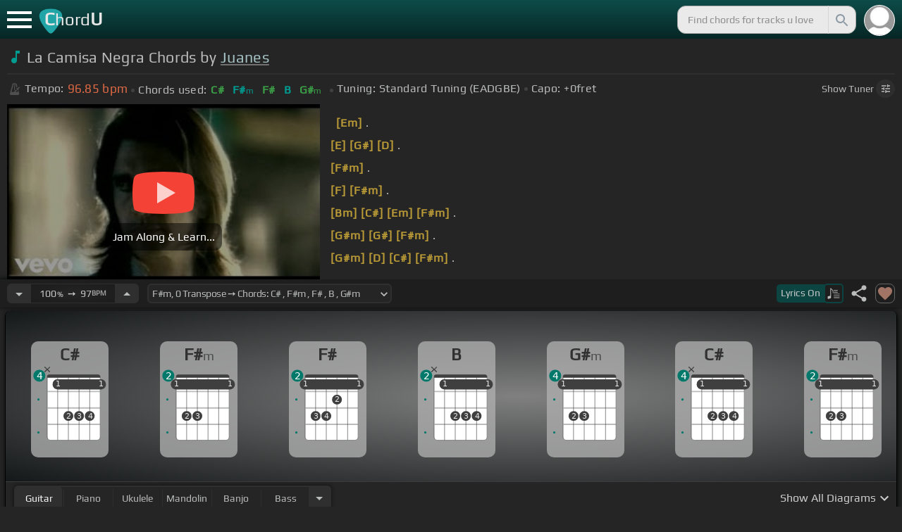

--- FILE ---
content_type: text/html; charset=utf-8
request_url: https://chordu.com/tabs/la-camisa-negra-chords-by-juanes-id_0x18b73
body_size: 21872
content:
<!DOCTYPE html><html lang="en"><head><meta charSet="utf-8"/><meta http-equiv="Content-Type" content="text/html; charset=UTF-8"/><meta name="viewport" content="width=device-width, height=device-height, initial-scale=1.0, maximum-scale=1.0"/><meta name="theme-color" content="#093431"/><meta property="og:site_name" content="chordu.com"/><meta property="twitter:site" content="@chordu_com"/><meta property="twitter:twitter:creator" content="@chordu_com"/><title>La Camisa Negra Chords by Juanes - ChordU</title><meta name="description" content="Chords: C#, F#m, F#, B, G#m; key of F#m with capo 0. La Camisa Negra Chords by Juanes with easy-to-follow letter notes sheet. Interactive speed changer, transposer and many more."/><link rel="icon" href="/favicon.png"/><meta name="apple-mobile-web-app-capable" content="yes"/><meta name="apple-mobile-web-app-title" content="ChordU"/><meta name="apple-mobile-web-app-status-bar-style" content="default"/><link rel="apple-touch-icon" href="/favicon.png"/><meta name="msapplication-TileColor" content="#093431"/><meta name="msapplication-TileImage" content="/favicon.png"/><meta property="og:url" content="https://chordu.com/tabs/la-camisa-negra-chords-by-juanes-id_0x18b73"/><meta property="og:type" content="website"/><meta property="og:title" content="La Camisa Negra Chords by Juanes - ChordU"/><meta property="og:description" content="Chords: C#, F#m, F#, B, G#m; key of F#m with capo 0. La Camisa Negra Chords by Juanes with easy-to-follow letter notes sheet. Interactive speed changer, transposer and many more."/><meta property="og:image" content="https://i.ytimg.com/vi/kRt2sRyup6A/mqdefault.jpg"/><meta name="twitter:card" content="summary_large_image"/><meta property="twitter:domain" content="https://chordu.com/tabs/la-camisa-negra-chords-by-juanes-id_0x18b73"/><meta property="twitter:url" content="https://chordu.com/tabs/la-camisa-negra-chords-by-juanes-id_0x18b73"/><meta name="twitter:title" content="La Camisa Negra Chords by Juanes - ChordU"/><meta name="twitter:description" content="Chords: C#, F#m, F#, B, G#m; key of F#m with capo 0. La Camisa Negra Chords by Juanes with easy-to-follow letter notes sheet. Interactive speed changer, transposer and many more."/><meta name="twitter:image" content="https://i.ytimg.com/vi/kRt2sRyup6A/mqdefault.jpg"/><link rel="canonical" href="https://chordu.com/tabs/la-camisa-negra-chords-by-juanes-id_0x18b73"/><script type="application/ld+json">{"@context":"https://schema.org","@type":["MusicRecording","Article"],"byArtist":{"@context":"http://schema.org","@type":"MusicGroup","name":"Juanes","url":"https://chordu.com/artist-chords-juanes"},"name":"La Camisa Negra","url":"https://chordu.com/tabs/la-camisa-negra-chords-by-juanes-id_0x18b73","thumbnailUrl":"https://i.ytimg.com/vi/kRt2sRyup6A/mqdefault.jpg","datePublished":"2023-07-20T09:39:03Z","dateModified":"2024-12-05T23:59:59Z","aggregateRating":{"@type":"AggregateRating","worstRating":0,"bestRating":5,"ratingValue":4.5,"ratingCount":4.5}}</script><script type="application/ld+json">{"@context":"http://schema.org","@type":"CreativeWork","name":"La Camisa Negra Chords by Juanes","url":"https://chordu.com/tabs/la-camisa-negra-chords-by-juanes-id_0x18b73","description":"Chords: C#, F#m, F#, B, G#m; key of F#m with capo 0. La Camisa Negra Chords by Juanes with easy-to-follow letter notes sheet. Interactive speed changer, transposer and many more.","creator":{"@type":"Organization","name":"ChordU","url":"https://chordu.com"},"image":"https://i.ytimg.com/vi/kRt2sRyup6A/mqdefault.jpg","datePublished":"2023-07-20T09:39:03Z","dateModified":"2024-12-05T23:59:59Z"}</script><script type="application/ld+json">{"@context":"http://schema.org","@type":"BreadcrumbList","itemListElement":[{"@type":"ListItem","position":1,"name":"Juanes","item":"https://chordu.com/artist-chords-juanes"},{"@type":"ListItem","position":2,"name":"La Camisa Negra Chords","item":"https://chordu.com/tabs/la-camisa-negra-chords-by-juanes-id_0x18b73"}]}</script><link rel="preload" href="https://i.ytimg.com/vi/kRt2sRyup6A/mqdefault.jpg" as="image" fetchpriority="high"/><meta name="next-head-count" content="32"/><link rel="preload" href="/_next/static/css/bb85b42fdef46631.css" as="style"/><link rel="stylesheet" href="/_next/static/css/bb85b42fdef46631.css" data-n-g=""/><link rel="preload" href="/_next/static/css/85e3ab7d833875e0.css" as="style"/><link rel="stylesheet" href="/_next/static/css/85e3ab7d833875e0.css" data-n-p=""/><noscript data-n-css=""></noscript><script defer="" nomodule="" src="/_next/static/chunks/polyfills-42372ed130431b0a.js"></script><script src="/_next/static/chunks/webpack-2ea43c8c1e32d39a.js" defer=""></script><script src="/_next/static/chunks/framework-945b357d4a851f4b.js" defer=""></script><script src="/_next/static/chunks/main-f059dd6c54428248.js" defer=""></script><script src="/_next/static/chunks/pages/_app-831e203b510db58d.js" defer=""></script><script src="/_next/static/chunks/1664-194b31f059767b05.js" defer=""></script><script src="/_next/static/chunks/1890-9f446905dc6115e0.js" defer=""></script><script src="/_next/static/chunks/9273-fbe621f20a86148e.js" defer=""></script><script src="/_next/static/chunks/8626-57eddc29bc089e65.js" defer=""></script><script src="/_next/static/chunks/3344-6f13566531419a8b.js" defer=""></script><script src="/_next/static/chunks/4555-71085ff36c6875d0.js" defer=""></script><script src="/_next/static/chunks/pages/%5BtrackId%5D-192114e4adfe05e7.js" defer=""></script><script src="/_next/static/MwWLwjfrSqpSRMWZL77Xi/_buildManifest.js" defer=""></script><script src="/_next/static/MwWLwjfrSqpSRMWZL77Xi/_ssgManifest.js" defer=""></script><style id="__jsx-81765b9b93ef55a9">body{background:#252525}</style></head><body><div id="__next"><style>
    #nprogress .bar {
  background: #21a783 !important;
  z-index: 1300 !important;
  height: 2px !important;
} </style><nav class="style_top_navbar__6U54A false style_show_nav__7JDy9"><div id="menuLink" class="style_menu_link__rijxD  false"><span></span></div><div class="style_logolink__OuerD"><div class="style_title_area__cg4YO" style="background:url([data-uri]);background-size:40px 36px;background-repeat:no-repeat;background-position:-3px 12px"><div id="logo" class="style_logo__m8Py6" translate="no">C<span style="font-weight:normal;font-size:24px">hord</span>U</div></div></div><div class="style_search_container___yAgw"><div style="background-image:url(&#x27;[data-uri]&#x27;);background-position:center;background-repeat:no-repeat;background-size:cover" class="style_top_bar_user_img__B4CcG false"></div><div id="search_bar" class="style_navbar_search__LIBVk style_search_bar_animation__BmHKt"><input id="search_input" class="search-input-desktop-act style_search_input__UyVAf" type="text" name="q" autoComplete="off" placeholder="Find chords for tracks u love" value=""/><button aria-label="Search" title="Search" class="style_search_button__pDJum"><svg xmlns="http://www.w3.org/2000/svg" height="32" viewBox="0 0 24 24" width="32" fill="currentColor" style="font-size:32px;padding:4px;vertical-align:text-top;margin-left:3px;pointer-events:none"><path d="M0 0h24v24H0z" fill="none"></path><path d="M15.5 14h-.79l-.28-.27C15.41 12.59 16 11.11 16 9.5 16 5.91 13.09 3 9.5 3S3 5.91 3 9.5 5.91 16 9.5 16c1.61 0 3.09-.59 4.23-1.57l.27.28v.79l5 4.99L20.49 19l-4.99-5zm-6 0C7.01 14 5 11.99 5 9.5S7.01 5 9.5 5 14 7.01 14 9.5 11.99 14 9.5 14z"></path></svg></button></div></div></nav><main class="jsx-81765b9b93ef55a9"><article id="chords-page" class="jsx-81765b9b93ef55a9 style_main__QyiP4 false"><section id="chords-intro" class="style_chord_header__LCcAZ notranslate" translate="no"><header id="style_chord_tile__czZwO" style="pointer-events:none"><svg xmlns="http://www.w3.org/2000/svg" height="24" viewBox="0 0 24 24" width="24" fill="#019C91" style="vertical-align:sub;margin-right:4px"><path d="M0 0h24v24H0z" fill="none"></path><path d="M12 3v10.55c-.59-.34-1.27-.55-2-.55-2.21 0-4 1.79-4 4s1.79 4 4 4 4-1.79 4-4V7h4V3h-6z"></path></svg><h1>La Camisa Negra Chords by <a style="pointer-events:auto" href="/artist-chords-juanes">Juanes</a></h1> </header><div class="style_track_bio_cont__XW_Lq"><div class="style_track_bio__qHvNb"><span style="width:20px"><svg width="15" height="17" style="vertical-align:-4px;margin:0 4px" viewBox="0 0 15 17" fill="none" xmlns="http://www.w3.org/2000/svg"><path d="M6.66667 0.122192L3.80833 0.888859L0.05 14.9389C0.025 15.0639 0 15.1972 0 15.3305C0 16.2555 0.741667 16.9972 1.66667 16.9972H11.6667C12.5917 16.9972 13.3333 16.2555 13.3333 15.3305C13.3333 15.1972 13.3083 15.0639 13.2833 14.9389L12.15 10.6805L10.8333 11.9972L11 12.8305H7.84167L10.2083 10.4639L9.03333 9.28886L5.49167 12.8305H2.33333L5.24167 1.99719H8.09167L9.30833 6.52219L10.6667 5.15553L9.525 0.888859L6.66667 0.122192ZM6.04167 2.83053V10.9555L7.29167 9.70553V2.83053H6.04167ZM13.1583 5.16386L10.8 7.52219L10.2083 6.93053L9.03333 8.11386L11.3833 10.4639L12.5667 9.28886L11.975 8.69719L14.3333 6.33886L13.1583 5.16386Z" fill="#4F4F4F"></path></svg></span><span class="style_show_only_992px__xC9kI" style="margin-left:5px">Tempo:</span><div class="style_title_bpm__LwBPP" style="margin-left:0"><span class="style_title_bpm__LwBPP">96.85<!-- --> bpm</span></div><span class="style_devider__NPKp8" style="margin-right:5px"></span><div class="style_chrd_snip__t1zUx" style="min-width:max-content"><span class="style_show_only_992px__xC9kI">Chords used:</span><p>C#</p><p>F#m</p><p>F#</p><p>B</p><p>G#m</p></div><span class="style_devider__NPKp8" style="margin-left:5px"></span><div class="style_tunning_capo___A_Fw"><span class="style_show_only_992px__xC9kI">Tuning:</span><span style="margin-left:5px">Standard Tuning (EADGBE)</span><span class="style_devider__NPKp8" style="vertical-align:2px"></span><span class="style_show_only_992px__xC9kI" style="margin-right:5px">Capo:</span>+0<!-- -->fret</div></div><div class="style_toggle_tuner_sidebar__gdZVJ">Show<!-- --> Tuner<span class="style_toggle_tuner_sidebar_icon__NI_sY"><svg xmlns="http://www.w3.org/2000/svg" height="16" viewBox="0 0 24 24" width="16" fill="currentColor" style="filter:drop-shadow(1px 1px 2px #252525)"><path d="M0 0h24v24H0V0z" fill="none"></path><path d="M3 17v2h6v-2H3zM3 5v2h10V5H3zm10 16v-2h8v-2h-8v-2h-2v6h2zM7 9v2H3v2h4v2h2V9H7zm14 4v-2H11v2h10zm-6-4h2V7h4V5h-4V3h-2v6z"></path></svg></span></div></div></section><section class="jsx-81765b9b93ef55a9 style_content__7aZej style_full_screen_view__hjlth"><article id="track_content" class="jsx-81765b9b93ef55a9"><div class="jsx-81765b9b93ef55a9 style_yt_player_container__WsA1y style_yt_player_container_with_traditional__Eu3hj"><section id="chords-video-player" class="style_yt_player_container__VAjLw  style_yt_player_left__JUZaa undefined"><div id="yt_player_hourglass" style="width:100%;text-align:center;position:relative;height:100%"><div class="style_yt_overly__D0hl3"></div><img alt="Juanes - La Camisa Negra chords" fetchpriority="high" width="444" height="250" decoding="async" data-nimg="1" class="style_yt_thumbnail__aRndR" style="color:transparent" src="https://i.ytimg.com/vi/kRt2sRyup6A/mqdefault.jpg"/><div id="style_hourglass_play_btn__0K0_L"><div class="style_play__TShPf"></div><span>Jam Along &amp; Learn...</span></div></div></section><div class="style_inline_lyrics_container__qCOSJ"><section class="style_traditinal_inline_cont__z3gHO" style="display:inline-block"><div id="allChords" class="style_lyricsContainer__Z0zAB style_gold__ItUuT style_line_height_100__7Xf9p style_lyricsContainer_single_line__dFHvA"><div id="ac1" class="current_block"></div>               <b>[Em]</b>  .<br>     <b>[E]</b>     <b>[G#]</b>       <b>[D]</b>  .<br>       <b>[F#m]</b>          .<br>   <b>[F]</b>       <b>[F#m]</b>        .<br> <b>[Bm]</b>     <b>[C#]</b>   <b>[Em]</b>   <b>[F#m]</b>        .<br> <b>[G#m]</b>     <b>[G#]</b>     <b>[F#m]</b>        .<br> <b>[G#m]</b>   <b>[D]</b>   <b>[C#]</b>     <b>[F#m]</b>        .<br> <b>[C#]</b>         <b>[F#]</b>        .<br></div></section></div></div><section id="playerInfoId" style="align-items:center" class="jsx-81765b9b93ef55a9 style_player_info_container__G8QZY"><div class="style_tempo_customizer_section__cHtbn style_in_player_info__FaUpL"><button class="style_minus_transpose__FFsDT" aria-label="Decrease Tempo" title="Decrease Tempo" style="border-top-left-radius:6px;border-bottom-left-radius:6px"><svg xmlns="http://www.w3.org/2000/svg" height="24" viewBox="0 0 24 24" width="24" fill="currentColor"><path d="M0 0h24v24H0z" fill="none"></path><path d="M7 10l5 5 5-5z"></path></svg></button><div class="style_tempo_customizer_inp__TikjX style_in_player_info__FaUpL"><span class="style_show_min_540__6kNNL">100<b>%</b>  ➙  </span>97<b>BPM</b></div><button class="style_plus_transpose__hSkXJ" aria-label="Increase Tempo" title="Increase Tempo" style="border-top-right-radius:6px;border-bottom-right-radius:6px"><svg xmlns="http://www.w3.org/2000/svg" height="24" viewBox="0 0 24 24" width="24" fill="currentColor"><path d="M0 0h24v24H0V0z" fill="none"></path><path d="M7 14l5-5 5 5H7z"></path></svg></button></div><div class="style_transpose_changer_cont__D0C87" aria-label="Select a key to transpose chords" title="Select a key to transpose chords"><select class="style_transpose_changer__SwYEk"><option value="-11" style="color:#a1887f;filter:contrast(1.75)">Gm<!-- -->, <!-- -->-11<!-- --> Transpose ➙ Chords: <!-- -->D<!-- --> <!-- -->, <!-- -->Gm<!-- --> <!-- -->, <!-- -->G<!-- --> <!-- -->, <!-- -->C<!-- --> <!-- -->, <!-- -->Am<!-- --> </option><option value="-10" style="color:#4db6ac;filter:contrast(1.75)">G#m<!-- -->, <!-- -->-10<!-- --> Transpose ➙ Chords: <!-- -->D#<!-- --> <!-- -->, <!-- -->G#m<!-- --> <!-- -->, <!-- -->G#<!-- --> <!-- -->, <!-- -->C#<!-- --> <!-- -->, <!-- -->A#m<!-- --> </option><option value="-9" style="color:#1976d2;filter:contrast(1.75)">Am<!-- -->, <!-- -->-9<!-- --> Transpose ➙ Chords: <!-- -->E<!-- --> <!-- -->, <!-- -->Am<!-- --> <!-- -->, <!-- -->A<!-- --> <!-- -->, <!-- -->D<!-- --> <!-- -->, <!-- -->Bm<!-- --> </option><option value="-8" style="color:#0d47a1;filter:contrast(1.75)">A#m<!-- -->, <!-- -->-8<!-- --> Transpose ➙ Chords: <!-- -->F<!-- --> <!-- -->, <!-- -->A#m<!-- --> <!-- -->, <!-- -->A#<!-- --> <!-- -->, <!-- -->D#<!-- --> <!-- -->, <!-- -->Cm<!-- --> </option><option value="-7" style="color:#ef6c00;filter:contrast(1.75)">Bm<!-- -->, <!-- -->-7<!-- --> Transpose ➙ Chords: <!-- -->F#<!-- --> <!-- -->, <!-- -->Bm<!-- --> <!-- -->, <!-- -->B<!-- --> <!-- -->, <!-- -->E<!-- --> <!-- -->, <!-- -->C#m<!-- --> </option><option value="-6" style="color:#e65100;filter:contrast(1.75)">Cm<!-- -->, <!-- -->-6<!-- --> Transpose ➙ Chords: <!-- -->G<!-- --> <!-- -->, <!-- -->Cm<!-- --> <!-- -->, <!-- -->C<!-- --> <!-- -->, <!-- -->F<!-- --> <!-- -->, <!-- -->Dm<!-- --> </option><option value="-5" style="color:#fdd835;filter:contrast(1.75)">C#m<!-- -->, <!-- -->-5<!-- --> Transpose ➙ Chords: <!-- -->G#<!-- --> <!-- -->, <!-- -->C#m<!-- --> <!-- -->, <!-- -->C#<!-- --> <!-- -->, <!-- -->F#<!-- --> <!-- -->, <!-- -->D#m<!-- --> </option><option value="-4" style="color:#26c6da;filter:contrast(1.75)">Dm<!-- -->, <!-- -->-4<!-- --> Transpose ➙ Chords: <!-- -->A<!-- --> <!-- -->, <!-- -->Dm<!-- --> <!-- -->, <!-- -->D<!-- --> <!-- -->, <!-- -->G<!-- --> <!-- -->, <!-- -->Em<!-- --> </option><option value="-3" style="color:#4fc3f7;filter:contrast(1.75)">D#m<!-- -->, <!-- -->-3<!-- --> Transpose ➙ Chords: <!-- -->A#<!-- --> <!-- -->, <!-- -->D#m<!-- --> <!-- -->, <!-- -->D#<!-- --> <!-- -->, <!-- -->G#<!-- --> <!-- -->, <!-- -->Fm<!-- --> </option><option value="-2" style="color:#e53935;filter:contrast(1.75)">Em<!-- -->, <!-- -->-2<!-- --> Transpose ➙ Chords: <!-- -->B<!-- --> <!-- -->, <!-- -->Em<!-- --> <!-- -->, <!-- -->E<!-- --> <!-- -->, <!-- -->A<!-- --> <!-- -->, <!-- -->F#m<!-- --> </option><option value="-1" style="color:#d81b60;filter:contrast(1.75)">Fm<!-- -->, <!-- -->-1<!-- --> Transpose ➙ Chords: <!-- -->C<!-- --> <!-- -->, <!-- -->Fm<!-- --> <!-- -->, <!-- -->F<!-- --> <!-- -->, <!-- -->A#<!-- --> <!-- -->, <!-- -->Gm<!-- --> </option><option value="0" style="color:#ffee58;filter:contrast(1.75)" selected="">F#m<!-- -->, <!-- -->0<!-- --> Transpose ➙ Chords: <!-- -->C#<!-- --> <!-- -->, <!-- -->F#m<!-- --> <!-- -->, <!-- -->F#<!-- --> <!-- -->, <!-- -->B<!-- --> <!-- -->, <!-- -->G#m<!-- --> </option><option value="1" style="color:#a1887f;filter:contrast(1.75)">Gm<!-- -->, <!-- -->+1<!-- --> Transpose ➙ Chords: <!-- -->D<!-- --> <!-- -->, <!-- -->Gm<!-- --> <!-- -->, <!-- -->G<!-- --> <!-- -->, <!-- -->C<!-- --> <!-- -->, <!-- -->Am<!-- --> </option><option value="2" style="color:#4db6ac;filter:contrast(1.75)">G#m<!-- -->, <!-- -->+2<!-- --> Transpose ➙ Chords: <!-- -->D#<!-- --> <!-- -->, <!-- -->G#m<!-- --> <!-- -->, <!-- -->G#<!-- --> <!-- -->, <!-- -->C#<!-- --> <!-- -->, <!-- -->A#m<!-- --> </option><option value="3" style="color:#1976d2;filter:contrast(1.75)">Am<!-- -->, <!-- -->+3<!-- --> Transpose ➙ Chords: <!-- -->E<!-- --> <!-- -->, <!-- -->Am<!-- --> <!-- -->, <!-- -->A<!-- --> <!-- -->, <!-- -->D<!-- --> <!-- -->, <!-- -->Bm<!-- --> </option><option value="4" style="color:#0d47a1;filter:contrast(1.75)">A#m<!-- -->, <!-- -->+4<!-- --> Transpose ➙ Chords: <!-- -->F<!-- --> <!-- -->, <!-- -->A#m<!-- --> <!-- -->, <!-- -->A#<!-- --> <!-- -->, <!-- -->D#<!-- --> <!-- -->, <!-- -->Cm<!-- --> </option><option value="5" style="color:#ef6c00;filter:contrast(1.75)">Bm<!-- -->, <!-- -->+5<!-- --> Transpose ➙ Chords: <!-- -->F#<!-- --> <!-- -->, <!-- -->Bm<!-- --> <!-- -->, <!-- -->B<!-- --> <!-- -->, <!-- -->E<!-- --> <!-- -->, <!-- -->C#m<!-- --> </option><option value="6" style="color:#e65100;filter:contrast(1.75)">Cm<!-- -->, <!-- -->+6<!-- --> Transpose ➙ Chords: <!-- -->G<!-- --> <!-- -->, <!-- -->Cm<!-- --> <!-- -->, <!-- -->C<!-- --> <!-- -->, <!-- -->F<!-- --> <!-- -->, <!-- -->Dm<!-- --> </option><option value="7" style="color:#fdd835;filter:contrast(1.75)">C#m<!-- -->, <!-- -->+7<!-- --> Transpose ➙ Chords: <!-- -->G#<!-- --> <!-- -->, <!-- -->C#m<!-- --> <!-- -->, <!-- -->C#<!-- --> <!-- -->, <!-- -->F#<!-- --> <!-- -->, <!-- -->D#m<!-- --> </option><option value="8" style="color:#26c6da;filter:contrast(1.75)">Dm<!-- -->, <!-- -->+8<!-- --> Transpose ➙ Chords: <!-- -->A<!-- --> <!-- -->, <!-- -->Dm<!-- --> <!-- -->, <!-- -->D<!-- --> <!-- -->, <!-- -->G<!-- --> <!-- -->, <!-- -->Em<!-- --> </option><option value="9" style="color:#4fc3f7;filter:contrast(1.75)">D#m<!-- -->, <!-- -->+9<!-- --> Transpose ➙ Chords: <!-- -->A#<!-- --> <!-- -->, <!-- -->D#m<!-- --> <!-- -->, <!-- -->D#<!-- --> <!-- -->, <!-- -->G#<!-- --> <!-- -->, <!-- -->Fm<!-- --> </option><option value="10" style="color:#e53935;filter:contrast(1.75)">Em<!-- -->, <!-- -->+10<!-- --> Transpose ➙ Chords: <!-- -->B<!-- --> <!-- -->, <!-- -->Em<!-- --> <!-- -->, <!-- -->E<!-- --> <!-- -->, <!-- -->A<!-- --> <!-- -->, <!-- -->F#m<!-- --> </option><option value="11" style="color:#d81b60;filter:contrast(1.75)">Fm<!-- -->, <!-- -->+11<!-- --> Transpose ➙ Chords: <!-- -->C<!-- --> <!-- -->, <!-- -->Fm<!-- --> <!-- -->, <!-- -->F<!-- --> <!-- -->, <!-- -->A#<!-- --> <!-- -->, <!-- -->Gm<!-- --> </option></select><svg xmlns="http://www.w3.org/2000/svg" height="20px" viewBox="0 0 24 24" width="20px" fill="currentColor" style="position:absolute;right:1px;bottom:3px;pointer-events:none" class="style_expandMore__vYq9U"><path d="M24 24H0V0h24v24z" fill="none" opacity=".87"></path><path d="M16.59 8.59L12 13.17 7.41 8.59 6 10l6 6 6-6-1.41-1.41z"></path></svg></div><div class="jsx-81765b9b93ef55a9 style_flex_info_bar__W1qDK"><button class="style_toggle_lyrics__0nC1M" style="background-color:#0B4440;text-align:left"><span class="style_show_min_380px__GO5c_">Lyrics <!-- -->On</span><div class="style_lyrics_switch__cGJWq style_active__JbWTV"><svg xmlns="http://www.w3.org/2000/svg" height="16" viewBox="0 0 17 16" width="17" style="border-color:#0b4440"><path d="M4.24307 0.841129C4.12915 0.97023 4.11397 1.44107 4.11397 6.00518V11.0174L3.87095 11.0933C3.73426 11.1389 3.0204 11.3211 2.29136 11.4958C1.10666 11.7844 0.93959 11.8451 0.719359 12.0654L0.46875 12.3084V13.4551C0.46875 14.336 0.499127 14.6626 0.582663 14.8296C0.70417 15.0651 1.04591 15.2853 1.28133 15.2853C1.36487 15.2853 2.1091 15.1106 2.93687 14.898C4.5924 14.4803 4.74429 14.4044 4.88098 13.9032C4.91895 13.7437 4.94933 13.0906 4.94933 12.4527C4.94173 11.8223 4.94933 9.24791 4.94933 6.74182L4.95692 2.1853L5.93657 3.20292C7.23518 4.5471 7.25797 4.58507 7.30353 6.15707C7.33391 7.27342 7.35669 7.41011 7.48579 7.50884C7.67565 7.64553 7.75918 7.64553 7.97182 7.49365C8.1313 7.38733 8.13889 7.32658 8.13889 6.2482C8.13889 4.99516 8.04017 4.50913 7.64527 3.894C7.46301 3.60542 6.62005 2.69411 5.01768 1.06136C4.63797 0.68165 4.44052 0.620897 4.24307 0.841129Z" fill="#BABBBB"></path><path d="M8.83756 3.56745C8.58695 3.61301 8.48063 3.93956 8.63251 4.16739L8.74643 4.34965H11.3588C13.8497 4.34965 13.9712 4.34205 14.1003 4.19776C14.275 4.00031 14.1991 3.68136 13.9409 3.59023C13.751 3.51429 9.20208 3.4991 8.83756 3.56745Z" fill="#BABBBB"></path><path d="M8.71605 6.04315C8.63252 6.10391 8.57936 6.2406 8.57936 6.36211C8.57936 6.7722 8.62492 6.77979 11.4044 6.77979C13.789 6.77979 13.9712 6.7722 14.0852 6.6431C14.2522 6.45324 14.2446 6.27858 14.0624 6.09631C13.9181 5.95202 13.8118 5.94443 11.3816 5.94443C9.39953 5.94443 8.82237 5.96721 8.71605 6.04315Z" fill="#BABBBB"></path><path d="M8.71605 8.4733C8.63251 8.53405 8.57936 8.67075 8.57936 8.79226C8.57936 9.21753 8.5262 9.20994 12.6195 9.20994C16.1812 9.20994 16.4014 9.20234 16.5153 9.07324C16.6824 8.88339 16.6748 8.70872 16.4925 8.52646C16.3482 8.38217 16.2419 8.37457 12.5967 8.37457C9.60457 8.37457 8.82237 8.39736 8.71605 8.4733Z" fill="#BABBBB"></path><path d="M8.71605 10.9034C8.63251 10.9642 8.57936 11.1009 8.57936 11.2224C8.57936 11.6477 8.5262 11.6401 12.6195 11.6401C16.1812 11.6401 16.4014 11.6325 16.5153 11.5034C16.69 11.3059 16.6748 11.0629 16.4773 10.9262C16.3254 10.8199 15.8318 10.8047 12.5815 10.8047C9.59698 10.8047 8.82237 10.8275 8.71605 10.9034Z" fill="#BABBBB"></path><path d="M8.71605 13.3336C8.63251 13.3943 8.57936 13.531 8.57936 13.6525C8.57936 14.0778 8.5262 14.0702 12.6195 14.0702C16.1812 14.0702 16.4014 14.0626 16.5153 13.9335C16.69 13.7361 16.6748 13.4931 16.4773 13.3564C16.3254 13.2501 15.8318 13.2349 12.5815 13.2349C9.59698 13.2349 8.82237 13.2576 8.71605 13.3336Z" fill="#BABBBB"></path></svg></div></button><div class="jsx-81765b9b93ef55a9 style_track_user_interaction__3Qg0H"><svg xmlns="http://www.w3.org/2000/svg" height="28" viewBox="0 0 24 24" width="28" fill="currentColor" title="Share this track" style="pointer-events:auto"><path d="M0 0h24v24H0z" fill="none"></path><path d="M18 16.08c-.76 0-1.44.3-1.96.77L8.91 12.7c.05-.23.09-.46.09-.7s-.04-.47-.09-.7l7.05-4.11c.54.5 1.25.81 2.04.81 1.66 0 3-1.34 3-3s-1.34-3-3-3-3 1.34-3 3c0 .24.04.47.09.7L8.04 9.81C7.5 9.31 6.79 9 6 9c-1.66 0-3 1.34-3 3s1.34 3 3 3c.79 0 1.5-.31 2.04-.81l7.12 4.16c-.05.21-.08.43-.08.65 0 1.61 1.31 2.92 2.92 2.92 1.61 0 2.92-1.31 2.92-2.92s-1.31-2.92-2.92-2.92z"></path></svg><svg xmlns="http://www.w3.org/2000/svg" height="28" viewBox="0 0 24 24" width="28" id="style_fav_ctrl__2D56i" title="Add to Loved Tracks" data-ytid="JGwWNGJdvx8" style="pointer-events:auto" fill="currentColor"><path d="M0 0h24v24H0z" fill="none"></path><path d="M12 21.35l-1.45-1.32C5.4 15.36 2 12.28 2 8.5 2 5.42 4.42 3 7.5 3c1.74 0 3.41.81 4.5 2.09C13.09 3.81 14.76 3 16.5 3 19.58 3 22 5.42 22 8.5c0 3.78-3.4 6.86-8.55 11.54L12 21.35z"></path></svg></div></div></section><section id="chords-diagrams" class="style_card_wrapper__8FPCW"><div class="style_cdiagconatiner_transition__ZK9WD style_cdiagconatiner_wrapper__Ra69O " id="style_cdiagconatiner_wrapper_ssr__lVdQE" style="transform:translateX(0px)"><div class="style_cdiag_conatiner__QLDcl" id="cdiagconatiner" translate="no"><div id="diag0" class="style_chord_diag__NUYGx " style="background-image:none;display:inline-block"><span>C#</span><div class="style_chord_diag__NUYGx"><svg xmlns="http://www.w3.org/2000/svg" fill="none" viewBox="0 0 334 375"><path fill="#fff" d="M299 60H70v254c0 10 4 18 16 18h190c17 2 23-5 23-20V60Z"/><path fill="#BABBBB" d="M71 121v-3l2-1h223l2 1v3l-2 2H73l-2-2Zm0 69v2l2 2h223l2-2v-2l-2-2H73l-2 2Zm0 73v-2l2-2h223l2 2v2l-2 2H73l-2-2Z"/><path fill="#3F3F3F" fill-rule="evenodd" d="M84 47h202c12 0 12 6 12 12H70c0-9 0-12 14-12Z" clip-rule="evenodd"/><path stroke="#3F3F3F" stroke-width="1.9" d="M115 331H84c-8 0-14-6-14-14V59m45 272h46m-46 0V59m46 272h46m-46 0V59m46 272h46m-46 0V59m46 272h31c8 0 14-6 14-14V59m-45 272V59M70 59c0-9 0-12 14-12h202c12 0 12 6 12 12M70 59h45m183 0h-45m0 0h-46m0 0h-46m-46 0h46"/><circle cx="115" cy="88" r="21.3" fill="#3F3F3F"/><text xml:space="preserve" fill="#EBEBEB" font-size="34"><tspan x="106.5" y="99">1</tspan></text><circle cx="161" cy="226" r="21.3" fill="#3F3F3F"/><text xml:space="preserve" fill="#EBEBEB" font-size="34"><tspan x="152.5" y="237">2</tspan></text><circle cx="207" cy="226" r="21.3" fill="#3F3F3F"/><text xml:space="preserve" fill="#EBEBEB" font-size="34"><tspan x="198.5" y="237">3</tspan></text><circle cx="253" cy="226" r="21.3" fill="#3F3F3F"/><text xml:space="preserve" fill="#EBEBEB" font-size="34"><tspan x="244.5" y="237">4</tspan></text><circle cx="299" cy="88" r="21.3" fill="#3F3F3F"/><text xml:space="preserve" fill="#EBEBEB" font-size="34"><tspan x="290.5" y="99">1</tspan></text><circle id="fp2" cx="31.9828" cy="154.504" r="5" fill="#00796B"/><circle id="fp4" cx="31.9828" cy="297.504" r="5" fill="#00796B"/><rect width="230" height="44" x="93" y="67" fill="#3F3F3F" rx="21.3"/><text xml:space="preserve" fill="#EBEBEB" font-size="34"><tspan x="106.5" y="99">1</tspan></text><text xml:space="preserve" fill="#EBEBEB" font-size="34"><tspan x="290.5" y="99">1</tspan></text><g fill="#3F3F3F"><path d="M82 13a2 2 0 0 0-2 0 2 2 0 0 0-1 0l-9 9-9-9a2 2 0 0 0-1-1 2 2 0 0 0-2 1 2 2 0 0 0 0 1 2 2 0 0 0 0 2l9 8-9 9a2 2 0 0 0 0 1 2 2 0 0 0 0 2 2 2 0 0 0 2 0 2 2 0 0 0 1 0l9-9 9 9a2 2 0 0 0 1 0 2 2 0 0 0 2 0 2 2 0 0 0 0-2 2 2 0 0 0 0-1l-9-9 9-8v-3Z"/></g><circle cx="36" cy="51.5" r="26" fill="#00796B"/><text xml:space="preserve" fill="#fff" font-size="41.6"><tspan x="24" y="66">4</tspan></text></svg></div></div><div id="diag1" class="style_chord_diag__NUYGx " style="background-image:none;display:inline-block"><span>F#m</span><div class="style_chord_diag__NUYGx"><svg xmlns="http://www.w3.org/2000/svg" fill="none" viewBox="0 0 334 375"><path fill="#fff" d="M299 60H70v254c0 10 4 18 16 18h190c17 2 23-5 23-20V60Z"/><path fill="#BABBBB" d="M71 121v-3l2-1h223l2 1v3l-2 2H73l-2-2Zm0 69v2l2 2h223l2-2v-2l-2-2H73l-2 2Zm0 73v-2l2-2h223l2 2v2l-2 2H73l-2-2Z"/><path fill="#3F3F3F" fill-rule="evenodd" d="M84 47h202c12 0 12 6 12 12H70c0-9 0-12 14-12Z" clip-rule="evenodd"/><path stroke="#3F3F3F" stroke-width="1.9" d="M115 331H84c-8 0-14-6-14-14V59m45 272h46m-46 0V59m46 272h46m-46 0V59m46 272h46m-46 0V59m46 272h31c8 0 14-6 14-14V59m-45 272V59M70 59c0-9 0-12 14-12h202c12 0 12 6 12 12M70 59h45m183 0h-45m0 0h-46m0 0h-46m-46 0h46"/><circle cx="69" cy="88" r="21.3" fill="#3F3F3F"/><text xml:space="preserve" fill="#EBEBEB" font-size="34"><tspan x="60.5" y="99">1</tspan></text><circle cx="115" cy="226" r="21.3" fill="#3F3F3F"/><text xml:space="preserve" fill="#EBEBEB" font-size="34"><tspan x="106.5" y="237">2</tspan></text><circle cx="161" cy="226" r="21.3" fill="#3F3F3F"/><text xml:space="preserve" fill="#EBEBEB" font-size="34"><tspan x="152.5" y="237">3</tspan></text><circle cx="207" cy="88" r="21.3" fill="#3F3F3F"/><text xml:space="preserve" fill="#EBEBEB" font-size="34"><tspan x="198.5" y="99">1</tspan></text><circle cx="253" cy="88" r="21.3" fill="#3F3F3F"/><text xml:space="preserve" fill="#EBEBEB" font-size="34"><tspan x="244.5" y="99">1</tspan></text><circle cx="299" cy="88" r="21.3" fill="#3F3F3F"/><text xml:space="preserve" fill="#EBEBEB" font-size="34"><tspan x="290.5" y="99">1</tspan></text><circle id="fp2" cx="31.9828" cy="154.504" r="5" fill="#00796B"/><circle id="fp4" cx="31.9828" cy="297.504" r="5" fill="#00796B"/><rect width="276" height="44" x="47" y="67" fill="#3F3F3F" rx="21.3"/><text xml:space="preserve" fill="#EBEBEB" font-size="34"><tspan x="60.5" y="99">1</tspan></text><text xml:space="preserve" fill="#EBEBEB" font-size="34"><tspan x="290.5" y="99">1</tspan></text><circle cx="36" cy="51.5" r="26" fill="#00796B"/><text xml:space="preserve" fill="#fff" font-size="41.6"><tspan x="24" y="66">2</tspan></text></svg></div></div><div id="diag2" class="style_chord_diag__NUYGx " style="background-image:none;display:inline-block"><span>F#</span><div class="style_chord_diag__NUYGx"><svg xmlns="http://www.w3.org/2000/svg" fill="none" viewBox="0 0 334 375"><path fill="#fff" d="M299 60H70v254c0 10 4 18 16 18h190c17 2 23-5 23-20V60Z"/><path fill="#BABBBB" d="M71 121v-3l2-1h223l2 1v3l-2 2H73l-2-2Zm0 69v2l2 2h223l2-2v-2l-2-2H73l-2 2Zm0 73v-2l2-2h223l2 2v2l-2 2H73l-2-2Z"/><path fill="#3F3F3F" fill-rule="evenodd" d="M84 47h202c12 0 12 6 12 12H70c0-9 0-12 14-12Z" clip-rule="evenodd"/><path stroke="#3F3F3F" stroke-width="1.9" d="M115 331H84c-8 0-14-6-14-14V59m45 272h46m-46 0V59m46 272h46m-46 0V59m46 272h46m-46 0V59m46 272h31c8 0 14-6 14-14V59m-45 272V59M70 59c0-9 0-12 14-12h202c12 0 12 6 12 12M70 59h45m183 0h-45m0 0h-46m0 0h-46m-46 0h46"/><circle cx="69" cy="88" r="21.3" fill="#3F3F3F"/><text xml:space="preserve" fill="#EBEBEB" font-size="34"><tspan x="60.5" y="99">1</tspan></text><circle cx="115" cy="226" r="21.3" fill="#3F3F3F"/><text xml:space="preserve" fill="#EBEBEB" font-size="34"><tspan x="106.5" y="237">3</tspan></text><circle cx="161" cy="226" r="21.3" fill="#3F3F3F"/><text xml:space="preserve" fill="#EBEBEB" font-size="34"><tspan x="152.5" y="237">4</tspan></text><circle cx="207" cy="155" r="21.3" fill="#3F3F3F"/><text xml:space="preserve" fill="#EBEBEB" font-size="34"><tspan x="198.5" y="166">2</tspan></text><circle cx="253" cy="88" r="21.3" fill="#3F3F3F"/><text xml:space="preserve" fill="#EBEBEB" font-size="34"><tspan x="244.5" y="99">1</tspan></text><circle cx="299" cy="88" r="21.3" fill="#3F3F3F"/><text xml:space="preserve" fill="#EBEBEB" font-size="34"><tspan x="290.5" y="99">1</tspan></text><circle id="fp2" cx="31.9828" cy="154.504" r="5" fill="#00796B"/><circle id="fp4" cx="31.9828" cy="297.504" r="5" fill="#00796B"/><rect width="276" height="44" x="47" y="67" fill="#3F3F3F" rx="21.3"/><text xml:space="preserve" fill="#EBEBEB" font-size="34"><tspan x="60.5" y="99">1</tspan></text><text xml:space="preserve" fill="#EBEBEB" font-size="34"><tspan x="290.5" y="99">1</tspan></text><circle cx="36" cy="51.5" r="26" fill="#00796B"/><text xml:space="preserve" fill="#fff" font-size="41.6"><tspan x="24" y="66">2</tspan></text></svg></div></div><div id="diag3" class="style_chord_diag__NUYGx " style="background-image:none;display:inline-block"><span>B</span><div class="style_chord_diag__NUYGx"><svg xmlns="http://www.w3.org/2000/svg" fill="none" viewBox="0 0 334 375"><path fill="#fff" d="M299 60H70v254c0 10 4 18 16 18h190c17 2 23-5 23-20V60Z"/><path fill="#BABBBB" d="M71 121v-3l2-1h223l2 1v3l-2 2H73l-2-2Zm0 69v2l2 2h223l2-2v-2l-2-2H73l-2 2Zm0 73v-2l2-2h223l2 2v2l-2 2H73l-2-2Z"/><path fill="#3F3F3F" fill-rule="evenodd" d="M84 47h202c12 0 12 6 12 12H70c0-9 0-12 14-12Z" clip-rule="evenodd"/><path stroke="#3F3F3F" stroke-width="1.9" d="M115 331H84c-8 0-14-6-14-14V59m45 272h46m-46 0V59m46 272h46m-46 0V59m46 272h46m-46 0V59m46 272h31c8 0 14-6 14-14V59m-45 272V59M70 59c0-9 0-12 14-12h202c12 0 12 6 12 12M70 59h45m183 0h-45m0 0h-46m0 0h-46m-46 0h46"/><circle cx="115" cy="88" r="21.3" fill="#3F3F3F"/><text xml:space="preserve" fill="#EBEBEB" font-size="34"><tspan x="106.5" y="99">1</tspan></text><circle cx="161" cy="226" r="21.3" fill="#3F3F3F"/><text xml:space="preserve" fill="#EBEBEB" font-size="34"><tspan x="152.5" y="237">2</tspan></text><circle cx="207" cy="226" r="21.3" fill="#3F3F3F"/><text xml:space="preserve" fill="#EBEBEB" font-size="34"><tspan x="198.5" y="237">3</tspan></text><circle cx="253" cy="226" r="21.3" fill="#3F3F3F"/><text xml:space="preserve" fill="#EBEBEB" font-size="34"><tspan x="244.5" y="237">4</tspan></text><circle cx="299" cy="88" r="21.3" fill="#3F3F3F"/><text xml:space="preserve" fill="#EBEBEB" font-size="34"><tspan x="290.5" y="99">1</tspan></text><circle id="fp2" cx="31.9828" cy="154.504" r="5" fill="#00796B"/><circle id="fp4" cx="31.9828" cy="297.504" r="5" fill="#00796B"/><rect width="230" height="44" x="93" y="67" fill="#3F3F3F" rx="21.3"/><text xml:space="preserve" fill="#EBEBEB" font-size="34"><tspan x="106.5" y="99">1</tspan></text><text xml:space="preserve" fill="#EBEBEB" font-size="34"><tspan x="290.5" y="99">1</tspan></text><g fill="#3F3F3F"><path d="M82 13a2 2 0 0 0-2 0 2 2 0 0 0-1 0l-9 9-9-9a2 2 0 0 0-1-1 2 2 0 0 0-2 1 2 2 0 0 0 0 1 2 2 0 0 0 0 2l9 8-9 9a2 2 0 0 0 0 1 2 2 0 0 0 0 2 2 2 0 0 0 2 0 2 2 0 0 0 1 0l9-9 9 9a2 2 0 0 0 1 0 2 2 0 0 0 2 0 2 2 0 0 0 0-2 2 2 0 0 0 0-1l-9-9 9-8v-3Z"/></g><circle cx="36" cy="51.5" r="26" fill="#00796B"/><text xml:space="preserve" fill="#fff" font-size="41.6"><tspan x="24" y="66">2</tspan></text></svg></div></div><div id="diag4" class="style_chord_diag__NUYGx " style="background-image:none;display:inline-block"><span>G#m</span><div class="style_chord_diag__NUYGx"><svg xmlns="http://www.w3.org/2000/svg" fill="none" viewBox="0 0 334 375"><path fill="#fff" d="M299 60H70v254c0 10 4 18 16 18h190c17 2 23-5 23-20V60Z"/><path fill="#BABBBB" d="M71 121v-3l2-1h223l2 1v3l-2 2H73l-2-2Zm0 69v2l2 2h223l2-2v-2l-2-2H73l-2 2Zm0 73v-2l2-2h223l2 2v2l-2 2H73l-2-2Z"/><path fill="#3F3F3F" fill-rule="evenodd" d="M84 47h202c12 0 12 6 12 12H70c0-9 0-12 14-12Z" clip-rule="evenodd"/><path stroke="#3F3F3F" stroke-width="1.9" d="M115 331H84c-8 0-14-6-14-14V59m45 272h46m-46 0V59m46 272h46m-46 0V59m46 272h46m-46 0V59m46 272h31c8 0 14-6 14-14V59m-45 272V59M70 59c0-9 0-12 14-12h202c12 0 12 6 12 12M70 59h45m183 0h-45m0 0h-46m0 0h-46m-46 0h46"/><circle cx="69" cy="88" r="21.3" fill="#3F3F3F"/><text xml:space="preserve" fill="#EBEBEB" font-size="34"><tspan x="60.5" y="99">1</tspan></text><circle cx="115" cy="226" r="21.3" fill="#3F3F3F"/><text xml:space="preserve" fill="#EBEBEB" font-size="34"><tspan x="106.5" y="237">2</tspan></text><circle cx="161" cy="226" r="21.3" fill="#3F3F3F"/><text xml:space="preserve" fill="#EBEBEB" font-size="34"><tspan x="152.5" y="237">3</tspan></text><circle cx="207" cy="88" r="21.3" fill="#3F3F3F"/><text xml:space="preserve" fill="#EBEBEB" font-size="34"><tspan x="198.5" y="99">1</tspan></text><circle cx="253" cy="88" r="21.3" fill="#3F3F3F"/><text xml:space="preserve" fill="#EBEBEB" font-size="34"><tspan x="244.5" y="99">1</tspan></text><circle cx="299" cy="88" r="21.3" fill="#3F3F3F"/><text xml:space="preserve" fill="#EBEBEB" font-size="34"><tspan x="290.5" y="99">1</tspan></text><circle id="fp2" cx="31.9828" cy="154.504" r="5" fill="#00796B"/><circle id="fp4" cx="31.9828" cy="297.504" r="5" fill="#00796B"/><rect width="276" height="44" x="47" y="67" fill="#3F3F3F" rx="21.3"/><text xml:space="preserve" fill="#EBEBEB" font-size="34"><tspan x="60.5" y="99">1</tspan></text><text xml:space="preserve" fill="#EBEBEB" font-size="34"><tspan x="290.5" y="99">1</tspan></text><circle cx="36" cy="51.5" r="26" fill="#00796B"/><text xml:space="preserve" fill="#fff" font-size="41.6"><tspan x="24" y="66">4</tspan></text></svg></div></div><div id="diag5" class="style_chord_diag__NUYGx " style="background-image:none;display:inline-block"><span>C#</span><div class="style_chord_diag__NUYGx"><svg xmlns="http://www.w3.org/2000/svg" fill="none" viewBox="0 0 334 375"><path fill="#fff" d="M299 60H70v254c0 10 4 18 16 18h190c17 2 23-5 23-20V60Z"/><path fill="#BABBBB" d="M71 121v-3l2-1h223l2 1v3l-2 2H73l-2-2Zm0 69v2l2 2h223l2-2v-2l-2-2H73l-2 2Zm0 73v-2l2-2h223l2 2v2l-2 2H73l-2-2Z"/><path fill="#3F3F3F" fill-rule="evenodd" d="M84 47h202c12 0 12 6 12 12H70c0-9 0-12 14-12Z" clip-rule="evenodd"/><path stroke="#3F3F3F" stroke-width="1.9" d="M115 331H84c-8 0-14-6-14-14V59m45 272h46m-46 0V59m46 272h46m-46 0V59m46 272h46m-46 0V59m46 272h31c8 0 14-6 14-14V59m-45 272V59M70 59c0-9 0-12 14-12h202c12 0 12 6 12 12M70 59h45m183 0h-45m0 0h-46m0 0h-46m-46 0h46"/><circle cx="115" cy="88" r="21.3" fill="#3F3F3F"/><text xml:space="preserve" fill="#EBEBEB" font-size="34"><tspan x="106.5" y="99">1</tspan></text><circle cx="161" cy="226" r="21.3" fill="#3F3F3F"/><text xml:space="preserve" fill="#EBEBEB" font-size="34"><tspan x="152.5" y="237">2</tspan></text><circle cx="207" cy="226" r="21.3" fill="#3F3F3F"/><text xml:space="preserve" fill="#EBEBEB" font-size="34"><tspan x="198.5" y="237">3</tspan></text><circle cx="253" cy="226" r="21.3" fill="#3F3F3F"/><text xml:space="preserve" fill="#EBEBEB" font-size="34"><tspan x="244.5" y="237">4</tspan></text><circle cx="299" cy="88" r="21.3" fill="#3F3F3F"/><text xml:space="preserve" fill="#EBEBEB" font-size="34"><tspan x="290.5" y="99">1</tspan></text><circle id="fp2" cx="31.9828" cy="154.504" r="5" fill="#00796B"/><circle id="fp4" cx="31.9828" cy="297.504" r="5" fill="#00796B"/><rect width="230" height="44" x="93" y="67" fill="#3F3F3F" rx="21.3"/><text xml:space="preserve" fill="#EBEBEB" font-size="34"><tspan x="106.5" y="99">1</tspan></text><text xml:space="preserve" fill="#EBEBEB" font-size="34"><tspan x="290.5" y="99">1</tspan></text><g fill="#3F3F3F"><path d="M82 13a2 2 0 0 0-2 0 2 2 0 0 0-1 0l-9 9-9-9a2 2 0 0 0-1-1 2 2 0 0 0-2 1 2 2 0 0 0 0 1 2 2 0 0 0 0 2l9 8-9 9a2 2 0 0 0 0 1 2 2 0 0 0 0 2 2 2 0 0 0 2 0 2 2 0 0 0 1 0l9-9 9 9a2 2 0 0 0 1 0 2 2 0 0 0 2 0 2 2 0 0 0 0-2 2 2 0 0 0 0-1l-9-9 9-8v-3Z"/></g><circle cx="36" cy="51.5" r="26" fill="#00796B"/><text xml:space="preserve" fill="#fff" font-size="41.6"><tspan x="24" y="66">4</tspan></text></svg></div></div><div id="diag6" class="style_chord_diag__NUYGx " style="background-image:none;display:inline-block"><span>F#m</span><div class="style_chord_diag__NUYGx"><svg xmlns="http://www.w3.org/2000/svg" fill="none" viewBox="0 0 334 375"><path fill="#fff" d="M299 60H70v254c0 10 4 18 16 18h190c17 2 23-5 23-20V60Z"/><path fill="#BABBBB" d="M71 121v-3l2-1h223l2 1v3l-2 2H73l-2-2Zm0 69v2l2 2h223l2-2v-2l-2-2H73l-2 2Zm0 73v-2l2-2h223l2 2v2l-2 2H73l-2-2Z"/><path fill="#3F3F3F" fill-rule="evenodd" d="M84 47h202c12 0 12 6 12 12H70c0-9 0-12 14-12Z" clip-rule="evenodd"/><path stroke="#3F3F3F" stroke-width="1.9" d="M115 331H84c-8 0-14-6-14-14V59m45 272h46m-46 0V59m46 272h46m-46 0V59m46 272h46m-46 0V59m46 272h31c8 0 14-6 14-14V59m-45 272V59M70 59c0-9 0-12 14-12h202c12 0 12 6 12 12M70 59h45m183 0h-45m0 0h-46m0 0h-46m-46 0h46"/><circle cx="69" cy="88" r="21.3" fill="#3F3F3F"/><text xml:space="preserve" fill="#EBEBEB" font-size="34"><tspan x="60.5" y="99">1</tspan></text><circle cx="115" cy="226" r="21.3" fill="#3F3F3F"/><text xml:space="preserve" fill="#EBEBEB" font-size="34"><tspan x="106.5" y="237">2</tspan></text><circle cx="161" cy="226" r="21.3" fill="#3F3F3F"/><text xml:space="preserve" fill="#EBEBEB" font-size="34"><tspan x="152.5" y="237">3</tspan></text><circle cx="207" cy="88" r="21.3" fill="#3F3F3F"/><text xml:space="preserve" fill="#EBEBEB" font-size="34"><tspan x="198.5" y="99">1</tspan></text><circle cx="253" cy="88" r="21.3" fill="#3F3F3F"/><text xml:space="preserve" fill="#EBEBEB" font-size="34"><tspan x="244.5" y="99">1</tspan></text><circle cx="299" cy="88" r="21.3" fill="#3F3F3F"/><text xml:space="preserve" fill="#EBEBEB" font-size="34"><tspan x="290.5" y="99">1</tspan></text><circle id="fp2" cx="31.9828" cy="154.504" r="5" fill="#00796B"/><circle id="fp4" cx="31.9828" cy="297.504" r="5" fill="#00796B"/><rect width="276" height="44" x="47" y="67" fill="#3F3F3F" rx="21.3"/><text xml:space="preserve" fill="#EBEBEB" font-size="34"><tspan x="60.5" y="99">1</tspan></text><text xml:space="preserve" fill="#EBEBEB" font-size="34"><tspan x="290.5" y="99">1</tspan></text><circle cx="36" cy="51.5" r="26" fill="#00796B"/><text xml:space="preserve" fill="#fff" font-size="41.6"><tspan x="24" y="66">2</tspan></text></svg></div></div><div id="diag7" class="style_chord_diag__NUYGx " style="background-image:none;display:inline-block"><span>F#</span><div class="style_chord_diag__NUYGx"><svg xmlns="http://www.w3.org/2000/svg" fill="none" viewBox="0 0 334 375"><path fill="#fff" d="M299 60H70v254c0 10 4 18 16 18h190c17 2 23-5 23-20V60Z"/><path fill="#BABBBB" d="M71 121v-3l2-1h223l2 1v3l-2 2H73l-2-2Zm0 69v2l2 2h223l2-2v-2l-2-2H73l-2 2Zm0 73v-2l2-2h223l2 2v2l-2 2H73l-2-2Z"/><path fill="#3F3F3F" fill-rule="evenodd" d="M84 47h202c12 0 12 6 12 12H70c0-9 0-12 14-12Z" clip-rule="evenodd"/><path stroke="#3F3F3F" stroke-width="1.9" d="M115 331H84c-8 0-14-6-14-14V59m45 272h46m-46 0V59m46 272h46m-46 0V59m46 272h46m-46 0V59m46 272h31c8 0 14-6 14-14V59m-45 272V59M70 59c0-9 0-12 14-12h202c12 0 12 6 12 12M70 59h45m183 0h-45m0 0h-46m0 0h-46m-46 0h46"/><circle cx="69" cy="88" r="21.3" fill="#3F3F3F"/><text xml:space="preserve" fill="#EBEBEB" font-size="34"><tspan x="60.5" y="99">1</tspan></text><circle cx="115" cy="226" r="21.3" fill="#3F3F3F"/><text xml:space="preserve" fill="#EBEBEB" font-size="34"><tspan x="106.5" y="237">3</tspan></text><circle cx="161" cy="226" r="21.3" fill="#3F3F3F"/><text xml:space="preserve" fill="#EBEBEB" font-size="34"><tspan x="152.5" y="237">4</tspan></text><circle cx="207" cy="155" r="21.3" fill="#3F3F3F"/><text xml:space="preserve" fill="#EBEBEB" font-size="34"><tspan x="198.5" y="166">2</tspan></text><circle cx="253" cy="88" r="21.3" fill="#3F3F3F"/><text xml:space="preserve" fill="#EBEBEB" font-size="34"><tspan x="244.5" y="99">1</tspan></text><circle cx="299" cy="88" r="21.3" fill="#3F3F3F"/><text xml:space="preserve" fill="#EBEBEB" font-size="34"><tspan x="290.5" y="99">1</tspan></text><circle id="fp2" cx="31.9828" cy="154.504" r="5" fill="#00796B"/><circle id="fp4" cx="31.9828" cy="297.504" r="5" fill="#00796B"/><rect width="276" height="44" x="47" y="67" fill="#3F3F3F" rx="21.3"/><text xml:space="preserve" fill="#EBEBEB" font-size="34"><tspan x="60.5" y="99">1</tspan></text><text xml:space="preserve" fill="#EBEBEB" font-size="34"><tspan x="290.5" y="99">1</tspan></text><circle cx="36" cy="51.5" r="26" fill="#00796B"/><text xml:space="preserve" fill="#fff" font-size="41.6"><tspan x="24" y="66">2</tspan></text></svg></div></div></div></div><div class="style_instrument_changer__r8eP5 "><div class="undefined style_select_instr_switch__vSND7"><button class="style_instr_item__rhHEN style_inst_active__2xcDS" style="text-transform:capitalize">guitar </button><span class="style_devider__yjNYc"></span><button class="style_instr_item__rhHEN " style="text-transform:capitalize">piano </button><span class="style_devider__yjNYc"></span><button class="style_instr_item__rhHEN " style="text-transform:capitalize">ukulele </button><span class="style_devider__yjNYc"></span><button class="style_instr_item__rhHEN " style="text-transform:capitalize">mandolin </button><span class="style_devider__yjNYc"></span><button class="style_instr_item__rhHEN " style="text-transform:capitalize">banjo </button><span class="style_devider__yjNYc"></span><button class="style_instr_item__rhHEN " style="text-transform:capitalize">bass </button><button class="style_instr_dropdown__W7vD6" aria-label="Choose Instrument"><span id="instr_dropdown"><svg xmlns="http://www.w3.org/2000/svg" height="24" viewBox="0 0 24 24" width="24" fill="currentColor" class="style_instr_dropdown_svg__b9ri9" style="pointer-events:none"><path d="M0 0h24v24H0z" fill="none"></path><path d="M7 10l5 5 5-5z"></path></svg></span></button></div></div><div id="expand_diags" class="style_expand_diags__c9sdT " translate="no"><svg xmlns="http://www.w3.org/2000/svg" height="24" viewBox="0 0 24 24" width="24" fill="currentColor" style="float:right"><path d="M24 24H0V0h24v24z" fill="none" opacity=".87"></path><path d="M16.59 8.59L12 13.17 7.41 8.59 6 10l6 6 6-6-1.41-1.41z"></path></svg> <span><span class="style_hide_text__tqMrR">Show</span> All Diagrams</span></div></section><div class="style_under_version_btn_ads__UUfe0  ads_ad_background__zuArg"><div id="div-gpt-ad-2986337-1"></div></div><section id="chords-versions" class="style_chords_notes_options_sel__aQ_bT"><div class="style_chords_notes_changer__A3EKs"><div id="style_chords_btn__Xsmq7" class="style_option_btn__gICnF style_active__0b8C4"><span>Chords</span></div><div id="style_notes_btn__BcIai" class="style_option_btn__gICnF false"><span>Notes</span><span class="style_bita_span__gYfvw">Beta</span></div></div><div class="style_vs_btn_cont__NSydT"></div><p class="style_traditional_heading__tLEP6">To start learning Juanes - <b>La Camisa Negra chords</b>, delve into these chords sequence to get the song's feel: <b>B, F#, G#m, A#m, Bm, C#, F#m and C#</b>. For best results, commence at <b>48 BPM</b> and progress to the song's <b>BPM of 97</b>. Configure the capo to your vocal range and chord preference, remembering the <b>key of F# Minor</b>.</p></section><div class="style_l_u_cnt__FY4bB  style_lower_upper_section__RpiAh style_navbar_show__xx1zi style_show_lyrics__ykU9W" translate="no"><div class="style_upper_section__lvV23 chords-menu  style_show_lyrics__ykU9W"><div class="style_inline_btn__Qrx94" style="margin-left:0"> <span class="style_hide_state__nqBXV" style="pointer-events:none">Download<!-- --> </span>PDF</div><div class="style_inline_btn__Qrx94"> <span class="style_hide_state__nqBXV">Download </span>Midi</div><div class="style_inline_btn__Qrx94" id="style_edit_this_version__Y4cEJ" style="pointer-events:none"> <!-- -->Edit<span class="style_hide_state__nqBXV"> This Version</span></div></div><div class="style_lower_section__xi0q0 chords-menu undefined undefined style_show_lyrics__ykU9W"><div id="style_lyrics_hint_btn__FnWD0" class="style_inline_btn__Qrx94 "><div><span id="lyrics-state">Hide</span> <!-- -->Lyrics<span class="style_sticky_hint__yka_e"> Hint</span></div></div></div></div><section id="lyrics-chords-sheet" class="style_all_chords_wrap__8tuNp style_traditional_style__Lzr10" translate="no"><div id="allChords" class="style_lyricsContainer__Z0zAB style_gold__ItUuT style_line_height_100__7Xf9p "><div id="ac1" class="current_block"></div> _  _  _  _  _  _  _  _ .<br> _  _  _  _  _  _  _  <b>[Em]</b> _ .<br> _  _  <b>[E]</b> _  _  <b>[G#]</b> _  _  _  <b>[D]</b> _ .<br> _  _  _  <b>[F#m]</b> _  _  _  _  _ .<br> _  <b>[F]</b> _  _  _  <b>[F#m]</b> _  _  _  _ .<br> <b>[Bm]</b> _  _  <b>[C#]</b> _  <b>[Em]</b> _  <b>[F#m]</b> _  _  _  _ .<br> <b>[G#m]</b> _  _  <b>[G#]</b> _  _  <b>[F#m]</b> _  _  _  _ .<br> <b>[G#m]</b> _  <b>[D]</b> _  <b>[C#]</b> _  _  <b>[F#m]</b> _  _  _  _ .<br> _  _  _  _  _  _  _  _ .<br> <b>[C#]</b> _  _  _  _  <b>[F#]</b> _  _  _  _ .<br> <b>[Bm]</b> _  _  <b>[G#m]</b> _  _  <b>[F#]</b> _  _  _  _ .<br> <b>[C#]</b> _  _  _  <b>[G#m]</b> _  <b>[F#]</b> _  _  _  _ .<br> _  _  <b>[C#]</b> _  _  <b>[F#]</b> _  _  _  <b>[C#]</b> _ .<br> _  _  _  _  <b>[F#m]</b> _  _  _  <b>[Bm]</b> _ .<br> por <b>[C#]</b> favor, por favor, me <b>[F#]</b> estarán sojado.<br> <b>[G#m]</b> Tengo la <b>[A#m]</b> camisa <b>[B]</b> negra, hoy mi amor <b>[F#]</b> está de luto,.<br> <b>[G#m]</b> hoy tengo en el <b>[A#m]</b> alma una pena <b>[B]</b> y es por <b>[F#]</b> culpa de tu <b>[G#m]</b> embrujo.<br> Hoy sé que tú <b>[A#m]</b> ya no me quieres <b>[B]</b> y eso es lo <b>[F#]</b> que más me hiere.<br> <b>[G#m]</b> Tengo la <b>[A#m]</b> camisa negra <b>[B]</b> y una pena <b>[F#]</b> que me duele,.<br> Tengo la <b>[C#]</b> camisa <b>[B]</b> negra <b>[C#]</b> porque negra <b>[F#]</b> tengo el alma,.<br> yo <b>[B]</b> por tu perdida <b>[F#m]</b> calma y <b>[C#]</b> casi pierdo <b>[F#]</b> hasta mi cama.<br> Come on, come on, <b>[C#]</b> come on baby, te digo con <b>[F#m]</b> disimulo,.<br> que tengo la <b>[B]</b> camisa negra y <b>[C#]</b> debajo tengo <b>[F#m]</b> el discurso.<br> a <b>[C#]</b> enterrársela cuando quieras mamita, <b>[F#m]</b> _  _  _  _ .<br> <b>[Bm]</b> _  _  <b>[C#]</b> _  <b>[E]</b> _  <b>[F#m]</b> _  _  _  _ .<br> <b>[C#]</b> _  _  <b>[G#]</b> _  _  <b>[F#m]</b> _  _  _  _ .<br> <b>[B]</b> _  <b>[D]</b> _  <b>[C#]</b> _  _  <b>[F#m]</b> _  _  _ .<br> así como lo digo.<br> _  <b>[F#]</b> _  _  Tengo la <b>[C#]</b> camisa negra y a tu amor no me <b>[F#m]</b> interesa,.<br> lo que <b>[C#]</b> ayer me <b>[G#m]</b> supo a gloria hoy me sabe a <b>[F#]</b> pura.<br> Miércoles por la <b>[C#]</b> tarde y tú que no llegas,.<br> ni siquiera <b>[F#m]</b> muestras señas y yo con la <b>[Bm]</b> camisa negra.<br> y tus <b>[C#]</b> maletas en <b>[F#m]</b> la puerta.<br> Mal parece que solo <b>[C#]</b> me quedé y fue pura tu <b>[F#m]</b> mentira,.<br> que maldita mala <b>[Bm]</b> suerte la mía que <b>[C#]</b> aquel día te <b>[F#]</b> encontré.<br> Por <b>[G#m]</b> beber del <b>[A#m]</b> veneno, <b>[B]</b> malero de <b>[F#]</b> tu amor,.<br> yo <b>[G#m]</b> quedé <b>[A#m]</b> moribundo <b>[B]</b> y lleno de <b>[F#]</b> dolor.<br> <b>[G#m]</b> Despide de <b>[A#m]</b> ese humo <b>[B]</b> amargo de <b>[F#]</b> tu avión.<br> y <b>[G#m]</b> desde que tú <b>[A#m]</b> te fuiste <b>[B]</b> yo solo <b>[F#]</b> tengo dolor.<br> Tengo la camisa <b>[C#]</b> negra porque negra tengo <b>[F#m]</b> el alma,.<br> yo por <b>[B]</b> ti perdí la <b>[F#m]</b> calma y <b>[F]</b> casi pierdo hasta <b>[F#]</b> mi cama.<br> Come on, come on, come <b>[C#]</b> on baby, te digo con <b>[F#m]</b> disimulo,.<br> que tengo la camisa <b>[B]</b> negra y <b>[C#]</b> debajo tengo el <b>[F#m]</b> discurso.<br> Tengo la camisa <b>[C#]</b> negra porque negra tengo <b>[F#m]</b> el alma,.<br> yo por ti perdí <b>[Bm]</b> la calma y casi <b>[C#]</b> pierdo hasta <b>[F#m]</b> mi cama.<br> Come on, come on, come <b>[C#]</b> on baby, te digo con <b>[F#m]</b> disimulo,.<br> que tengo la camisa <b>[Bm]</b> negra y <b>[C#]</b> debajo tengo el disfunto.<br> <b>[N]</b> _  _  _  _  _  _  _  _  _  _  _ .<br> _  _  _  _  _  _  _  _ .<br> _  _  _  _  _  <b>[C#]</b> _  _  _ .<br> <b>[G#]</b> _  _  <b>[A]</b> _  _  _  _  <b>[N]</b> _  _ .<br></div></section></article></section></article><article id="song-facts" class="style_facts_sec__vFra1"><h2><img loading="lazy" width="27" height="26" decoding="async" data-nimg="1" style="color:transparent;vertical-align:sub;margin-right:5px" src="/images/bulb.svg"/>Facts about this song</h2><p>This song was composed by Juanes.</p></article><article id="similar-tracks" style="clear:both;width:100%"> <div class="style_header__f_i3L"><h2 style="font-size:20px;color:#c6c6c6"><svg xmlns="http://www.w3.org/2000/svg" height="24" viewBox="0 0 24 24" width="24" fill="#607D8B" style="vertical-align:sub;margin-right:4px;font-size:24px"><path d="M0 0h24v24H0z" fill="none"></path><path d="M12 2C6.48 2 2 6.48 2 12s4.48 10 10 10 10-4.48 10-10S17.52 2 12 2zm0 14.5c-2.49 0-4.5-2.01-4.5-4.5S9.51 7.5 12 7.5s4.5 2.01 4.5 4.5-2.01 4.5-4.5 4.5zm0-5.5c-.55 0-1 .45-1 1s.45 1 1 1 1-.45 1-1-.45-1-1-1z"></path></svg>You may also like to play</h2></div><section id="similar-tracks-list"><div class="style_track__I_xun style_tracks__Fa_tJ "><a class="style_timg__PoFV_" style="display:block;cursor:pointer" href="/tabs/vivir-mi-vida-chords-by-marc-anthony-id_0x18741"><div><img alt="Marc Anthony - Vivir Mi Vida (Official Video)" loading="lazy" width="160" height="90" decoding="async" data-nimg="1" class="style_thumbnail__ZJGcp" style="color:transparent" src="https://i.ytimg.com/vi/YXnjy5YlDwk/mqdefault.jpg"/></div><span class="style_tdur__K3YBO">5:27</span></a><div style="display:flex;flex:1;border-bottom:1px solid;border-color:#313131"><a style="flex:1;cursor:pointer" href="/tabs/vivir-mi-vida-chords-by-marc-anthony-id_0x18741"><div class="style_tinfo___Fxdb" style="width:auto"><span class="style_tname__by_uD style_link__9GN5t" style="color:#d4d4d4">Marc Anthony - Vivir Mi Vida (Official Video)</span><div class="style_chrd_action__lFf3J"><span class="style_chrd_snip__qsmX6"><span class="style_hide_430__yywcv" style="float:left">Chords:</span><p>Ab</p><p>Cm</p><p>Bb</p><p>Eb</p><p>Gm</p><p>F</p><p>C</p></span></div></div></a><div class="style_remove_fev__MN9HY" style="display:none"></div></div></div><div class="style_track__I_xun style_tracks__Fa_tJ "><a class="style_timg__PoFV_" style="display:block;cursor:pointer" href="/chords-tabs-obsesion-id_yQd4xQBlBa0"><div><img alt="Obsesion" loading="lazy" width="160" height="90" decoding="async" data-nimg="1" class="style_thumbnail__ZJGcp" style="color:transparent" src="https://i.ytimg.com/vi/yQd4xQBlBa0/mqdefault.jpg"/></div><span class="style_tdur__K3YBO">4:15</span></a><div style="display:flex;flex:1;border-bottom:1px solid;border-color:#313131"><a style="flex:1;cursor:pointer" href="/chords-tabs-obsesion-id_yQd4xQBlBa0"><div class="style_tinfo___Fxdb" style="width:auto"><span class="style_tname__by_uD style_link__9GN5t" style="color:#d4d4d4">Obsesion</span><div class="style_chrd_action__lFf3J"><span class="style_chrd_snip__qsmX6"><span class="style_hide_430__yywcv" style="float:left">Chords:</span><p>A</p><p>C#m</p><p>F#m</p><p>E</p><p>B</p><p>F#</p><p>G#m</p></span></div></div></a><div class="style_remove_fev__MN9HY" style="display:none"></div></div></div><div class="style_track__I_xun style_tracks__Fa_tJ "><a class="style_timg__PoFV_" style="display:block;cursor:pointer" href="/chords-tabs-david-bisbal-sebasti%C3%A1n-yatra-a-partir-de-hoy-id_Iwz4P8HfGVM"><div><img alt="David Bisbal, Sebastián Yatra - A Partir De Hoy" loading="lazy" width="160" height="90" decoding="async" data-nimg="1" class="style_thumbnail__ZJGcp" style="color:transparent" src="https://i.ytimg.com/vi/Iwz4P8HfGVM/mqdefault.jpg"/></div><span class="style_tdur__K3YBO">3:34</span></a><div style="display:flex;flex:1;border-bottom:1px solid;border-color:#313131"><a style="flex:1;cursor:pointer" href="/chords-tabs-david-bisbal-sebasti%C3%A1n-yatra-a-partir-de-hoy-id_Iwz4P8HfGVM"><div class="style_tinfo___Fxdb" style="width:auto"><span class="style_tname__by_uD style_link__9GN5t" style="color:#d4d4d4">David Bisbal, Sebastián Yatra - A Partir De Hoy</span><div class="style_chrd_action__lFf3J"><span class="style_chrd_snip__qsmX6"><span class="style_hide_430__yywcv" style="float:left">Chords:</span><p>F#</p><p>C#</p><p>B</p><p>D#m</p><p>A#</p><p>A</p><p>G#m</p></span></div></div></a><div class="style_remove_fev__MN9HY" style="display:none"></div></div></div><div class="style_track__I_xun style_tracks__Fa_tJ "><a class="style_timg__PoFV_" style="display:block;cursor:pointer" href="/chords-tabs-shakira-la-tortura-official-hd-video-ft-alejandro-sanz-id_Dsp_8Lm1eSk"><div><img alt="Shakira - La Tortura (Official HD Video) ft. Alejandro Sanz" loading="lazy" width="160" height="90" decoding="async" data-nimg="1" class="style_thumbnail__ZJGcp" style="color:transparent" src="https://i.ytimg.com/vi/Dsp_8Lm1eSk/mqdefault.jpg"/></div><span class="style_tdur__K3YBO">3:45</span></a><div style="display:flex;flex:1;border-bottom:1px solid;border-color:#313131"><a style="flex:1;cursor:pointer" href="/chords-tabs-shakira-la-tortura-official-hd-video-ft-alejandro-sanz-id_Dsp_8Lm1eSk"><div class="style_tinfo___Fxdb" style="width:auto"><span class="style_tname__by_uD style_link__9GN5t" style="color:#d4d4d4">Shakira - La Tortura (Official HD Video) ft. Alejandro Sanz</span><div class="style_chrd_action__lFf3J"><span class="style_chrd_snip__qsmX6"><span class="style_hide_430__yywcv" style="float:left">Chords:</span><p>G</p><p>Am</p><p>C</p><p>D</p><p>E</p><p>Dm</p><p>A</p></span></div></div></a><div class="style_remove_fev__MN9HY" style="display:none"></div></div></div><div class="style_track__I_xun style_tracks__Fa_tJ "><a class="style_timg__PoFV_" style="display:block;cursor:pointer" href="/tabs/me-enamora-chords-by-juanes-id_0x18e40"><div><img alt="Juanes - Me Enamora (Official Music Video)" loading="lazy" width="160" height="90" decoding="async" data-nimg="1" class="style_thumbnail__ZJGcp" style="color:transparent" src="https://i.ytimg.com/vi/voxgN3Dhjuo/mqdefault.jpg"/></div><span class="style_tdur__K3YBO">3:13</span></a><div style="display:flex;flex:1;border-bottom:1px solid;border-color:#313131"><a style="flex:1;cursor:pointer" href="/tabs/me-enamora-chords-by-juanes-id_0x18e40"><div class="style_tinfo___Fxdb" style="width:auto"><span class="style_tname__by_uD style_link__9GN5t" style="color:#d4d4d4">Juanes - Me Enamora (Official Music Video)</span><div class="style_chrd_action__lFf3J"><span class="style_chrd_snip__qsmX6"><span class="style_hide_430__yywcv" style="float:left">Chords:</span><p>D</p><p>G</p><p>C</p><p>Em</p><p>E</p><p>A</p><p>C#m</p></span></div></div></a><div class="style_remove_fev__MN9HY" style="display:none"></div></div></div><div class="style_track__I_xun style_tracks__Fa_tJ "><a class="style_timg__PoFV_" style="display:block;cursor:pointer" href="/chords-tabs-vicentico-los-caminos-de-la-vida-official-video--id_21u11ive2kM"><div><img alt="Vicentico - Los Caminos de la Vida (Official Video)" loading="lazy" width="160" height="90" decoding="async" data-nimg="1" class="style_thumbnail__ZJGcp" style="color:transparent" src="https://i.ytimg.com/vi/21u11ive2kM/mqdefault.jpg"/></div><span class="style_tdur__K3YBO">3:57</span></a><div style="display:flex;flex:1;border-bottom:1px solid;border-color:#313131"><a style="flex:1;cursor:pointer" href="/chords-tabs-vicentico-los-caminos-de-la-vida-official-video--id_21u11ive2kM"><div class="style_tinfo___Fxdb" style="width:auto"><span class="style_tname__by_uD style_link__9GN5t" style="color:#d4d4d4">Vicentico - Los Caminos de la Vida (Official Video)</span><div class="style_chrd_action__lFf3J"><span class="style_chrd_snip__qsmX6"><span class="style_hide_430__yywcv" style="float:left">Chords:</span><p>G</p><p>C</p><p>Am</p><p>F</p><p>Em</p><p>Abm</p><p>Dm</p></span></div></div></a><div class="style_remove_fev__MN9HY" style="display:none"></div></div></div><div class="style_track__I_xun style_tracks__Fa_tJ "><a class="style_timg__PoFV_" style="display:block;cursor:pointer" href="/chords-tabs-la-negra-tomasa-caifanes-id_14lsFs1GrnU"><div><img alt="La Negra Tomasa - Caifanes" loading="lazy" width="160" height="90" decoding="async" data-nimg="1" class="style_thumbnail__ZJGcp" style="color:transparent" src="https://i.ytimg.com/vi/14lsFs1GrnU/mqdefault.jpg"/></div><span class="style_tdur__K3YBO">7:38</span></a><div style="display:flex;flex:1;border-bottom:1px solid;border-color:#313131"><a style="flex:1;cursor:pointer" href="/chords-tabs-la-negra-tomasa-caifanes-id_14lsFs1GrnU"><div class="style_tinfo___Fxdb" style="width:auto"><span class="style_tname__by_uD style_link__9GN5t" style="color:#d4d4d4">La Negra Tomasa - Caifanes</span><div class="style_chrd_action__lFf3J"><span class="style_chrd_snip__qsmX6"><span class="style_hide_430__yywcv" style="float:left">Chords:</span><p>A</p><p>Dm</p><p>B</p><p>D</p><p>C</p><p>F#m</p><p>C#</p></span></div></div></a><div class="style_remove_fev__MN9HY" style="display:none"></div></div></div><div class="style_track__I_xun style_tracks__Fa_tJ "><a class="style_timg__PoFV_" style="display:block;cursor:pointer" href="/chords-tabs-la-flaca-id_YFQC3_fC6i4"><div><img alt="La flaca" loading="lazy" width="160" height="90" decoding="async" data-nimg="1" class="style_thumbnail__ZJGcp" style="color:transparent" src="https://i.ytimg.com/vi/YFQC3_fC6i4/mqdefault.jpg"/></div><span class="style_tdur__K3YBO">4:22</span></a><div style="display:flex;flex:1;border-bottom:1px solid;border-color:#313131"><a style="flex:1;cursor:pointer" href="/chords-tabs-la-flaca-id_YFQC3_fC6i4"><div class="style_tinfo___Fxdb" style="width:auto"><span class="style_tname__by_uD style_link__9GN5t" style="color:#d4d4d4">La flaca</span><div class="style_chrd_action__lFf3J"><span class="style_chrd_snip__qsmX6"><span class="style_hide_430__yywcv" style="float:left">Chords:</span><p>Am</p><p>E</p><p>D</p><p>G</p><p>F</p><p>B</p><p>C</p></span></div></div></a><div class="style_remove_fev__MN9HY" style="display:none"></div></div></div><div class="style_track__I_xun style_tracks__Fa_tJ "><a class="style_timg__PoFV_" style="display:block;cursor:pointer" href="/chords-tabs-nek-laura-no-est%C3%A0-official-video--id_DAIxrSvq6bo"><div><img alt="Nek - Laura no està (Official Video)" loading="lazy" width="160" height="90" decoding="async" data-nimg="1" class="style_thumbnail__ZJGcp" style="color:transparent" src="https://i.ytimg.com/vi/DAIxrSvq6bo/mqdefault.jpg"/></div><span class="style_tdur__K3YBO">3:49</span></a><div style="display:flex;flex:1;border-bottom:1px solid;border-color:#313131"><a style="flex:1;cursor:pointer" href="/chords-tabs-nek-laura-no-est%C3%A0-official-video--id_DAIxrSvq6bo"><div class="style_tinfo___Fxdb" style="width:auto"><span class="style_tname__by_uD style_link__9GN5t" style="color:#d4d4d4">Nek - Laura no està (Official Video)</span><div class="style_chrd_action__lFf3J"><span class="style_chrd_snip__qsmX6"><span class="style_hide_430__yywcv" style="float:left">Chords:</span><p>G</p><p>F</p><p>Am</p><p>Em</p><p>C</p><p>A</p><p>D</p></span></div></div></a><div class="style_remove_fev__MN9HY" style="display:none"></div></div></div><div class="style_track__I_xun style_tracks__Fa_tJ "><a class="style_timg__PoFV_" style="display:block;cursor:pointer" href="/chords-tabs-santana-la-flaca-ft-juanes-id_bgZrHpL8jZ4"><div><img alt="Santana - La Flaca ft. Juanes" loading="lazy" width="160" height="90" decoding="async" data-nimg="1" class="style_thumbnail__ZJGcp" style="color:transparent" src="https://i.ytimg.com/vi/bgZrHpL8jZ4/mqdefault.jpg"/></div><span class="style_tdur__K3YBO">4:15</span></a><div style="display:flex;flex:1;border-bottom:1px solid;border-color:#313131"><a style="flex:1;cursor:pointer" href="/chords-tabs-santana-la-flaca-ft-juanes-id_bgZrHpL8jZ4"><div class="style_tinfo___Fxdb" style="width:auto"><span class="style_tname__by_uD style_link__9GN5t" style="color:#d4d4d4">Santana - La Flaca ft. Juanes</span><div class="style_chrd_action__lFf3J"><span class="style_chrd_snip__qsmX6"><span class="style_hide_430__yywcv" style="float:left">Chords:</span><p>Am</p><p>E</p><p>D</p><p>F</p><p>G</p><p>C</p><p>B</p></span></div></div></a><div class="style_remove_fev__MN9HY" style="display:none"></div></div></div><div class="style_track__I_xun style_tracks__Fa_tJ "><a class="style_timg__PoFV_" style="display:block;cursor:pointer" href="/tabs/a-dios-le-pido-chords-by-juanes-id_0x18c27"><div><img alt="Juanes - A Dios Le Pido (Official Music Video)" loading="lazy" width="160" height="90" decoding="async" data-nimg="1" class="style_thumbnail__ZJGcp" style="color:transparent" src="https://i.ytimg.com/vi/kMIaYXxLnUA/mqdefault.jpg"/></div><span class="style_tdur__K3YBO">3:31</span></a><div style="display:flex;flex:1;border-bottom:1px solid;border-color:#313131"><a style="flex:1;cursor:pointer" href="/tabs/a-dios-le-pido-chords-by-juanes-id_0x18c27"><div class="style_tinfo___Fxdb" style="width:auto"><span class="style_tname__by_uD style_link__9GN5t" style="color:#d4d4d4">Juanes - A Dios Le Pido (Official Music Video)</span><div class="style_chrd_action__lFf3J"><span class="style_chrd_snip__qsmX6"><span class="style_hide_430__yywcv" style="float:left">Chords:</span><p>E</p><p>Am</p><p>G</p><p>A</p><p>C</p><p>Dm</p><p>D</p></span></div></div></a><div class="style_remove_fev__MN9HY" style="display:none"></div></div></div><div class="style_track__I_xun style_tracks__Fa_tJ "><a class="style_timg__PoFV_" style="display:block;cursor:pointer" href="/chords-tabs-juanes-volverte-a-ver-official-music-video--id_ihE74nG8ioc"><div><img alt="Juanes - Volverte A Ver (Official Music Video)" loading="lazy" width="160" height="90" decoding="async" data-nimg="1" class="style_thumbnail__ZJGcp" style="color:transparent" src="https://i.ytimg.com/vi/ihE74nG8ioc/mqdefault.jpg"/></div><span class="style_tdur__K3YBO">3:58</span></a><div style="display:flex;flex:1;border-bottom:1px solid;border-color:#313131"><a style="flex:1;cursor:pointer" href="/chords-tabs-juanes-volverte-a-ver-official-music-video--id_ihE74nG8ioc"><div class="style_tinfo___Fxdb" style="width:auto"><span class="style_tname__by_uD style_link__9GN5t" style="color:#d4d4d4">Juanes - Volverte A Ver (Official Music Video)</span><div class="style_chrd_action__lFf3J"><span class="style_chrd_snip__qsmX6"><span class="style_hide_430__yywcv" style="float:left">Chords:</span><p>C#</p><p>B</p><p>F#</p><p>D#m</p><p>G#m</p><p>A#m</p><p>A#</p></span></div></div></a><div class="style_remove_fev__MN9HY" style="display:none"></div></div></div><div class="style_track__I_xun style_tracks__Fa_tJ "><a class="style_timg__PoFV_" style="display:block;cursor:pointer" href="/chords-tabs-shakira-ciega-sordomuda-official-hd-video--id_B3gbisdtJnA"><div><img alt="Shakira - Ciega, Sordomuda (Official HD Video)" loading="lazy" width="160" height="90" decoding="async" data-nimg="1" class="style_thumbnail__ZJGcp" style="color:transparent" src="https://i.ytimg.com/vi/B3gbisdtJnA/mqdefault.jpg"/></div><span class="style_tdur__K3YBO">4:27</span></a><div style="display:flex;flex:1;border-bottom:1px solid;border-color:#313131"><a style="flex:1;cursor:pointer" href="/chords-tabs-shakira-ciega-sordomuda-official-hd-video--id_B3gbisdtJnA"><div class="style_tinfo___Fxdb" style="width:auto"><span class="style_tname__by_uD style_link__9GN5t" style="color:#d4d4d4">Shakira - Ciega, Sordomuda (Official HD Video)</span><div class="style_chrd_action__lFf3J"><span class="style_chrd_snip__qsmX6"><span class="style_hide_430__yywcv" style="float:left">Chords:</span><p>F#</p><p>C#</p><p>G#</p><p>D#m</p></span></div></div></a><div class="style_remove_fev__MN9HY" style="display:none"></div></div></div><div class="style_track__I_xun style_tracks__Fa_tJ "><a class="style_timg__PoFV_" style="display:block;cursor:pointer" href="/tabs/en-el-muelle-de-san-blas-chords-by-man%C3%A1-id_0x18a35"><div><img alt="Maná - En El Muelle De San Blás (Video Oficial)" loading="lazy" width="160" height="90" decoding="async" data-nimg="1" class="style_thumbnail__ZJGcp" style="color:transparent" src="https://i.ytimg.com/vi/teprNzF6J1I/mqdefault.jpg"/></div><span class="style_tdur__K3YBO">6:01</span></a><div style="display:flex;flex:1;border-bottom:1px solid;border-color:#313131"><a style="flex:1;cursor:pointer" href="/tabs/en-el-muelle-de-san-blas-chords-by-man%C3%A1-id_0x18a35"><div class="style_tinfo___Fxdb" style="width:auto"><span class="style_tname__by_uD style_link__9GN5t" style="color:#d4d4d4">Maná - En El Muelle De San Blás (Video Oficial)</span><div class="style_chrd_action__lFf3J"><span class="style_chrd_snip__qsmX6"><span class="style_hide_430__yywcv" style="float:left">Chords:</span><p>A</p><p>D</p><p>G</p><p>Em</p><p>Bm</p><p>F#m</p></span></div></div></a><div class="style_remove_fev__MN9HY" style="display:none"></div></div></div><div class="style_track__I_xun style_tracks__Fa_tJ "><a class="style_timg__PoFV_" style="display:block;cursor:pointer" href="/chords-tabs-michel-tel%C3%B3-ai-se-eu-te-pego-video-oficial-assim-voc%C3%AA-me-mata--id_hcm55lU9knw"><div><img alt="Michel Teló - Ai Se Eu Te Pego -  Video Oficial (Assim você me mata)" loading="lazy" width="160" height="90" decoding="async" data-nimg="1" class="style_thumbnail__ZJGcp" style="color:transparent" src="https://i.ytimg.com/vi/hcm55lU9knw/mqdefault.jpg"/></div><span class="style_tdur__K3YBO">2:46</span></a><div style="display:flex;flex:1;border-bottom:1px solid;border-color:#313131"><a style="flex:1;cursor:pointer" href="/chords-tabs-michel-tel%C3%B3-ai-se-eu-te-pego-video-oficial-assim-voc%C3%AA-me-mata--id_hcm55lU9knw"><div class="style_tinfo___Fxdb" style="width:auto"><span class="style_tname__by_uD style_link__9GN5t" style="color:#d4d4d4">Michel Teló - Ai Se Eu Te Pego -  Video Oficial (Assim você me mata)</span><div class="style_chrd_action__lFf3J"><span class="style_chrd_snip__qsmX6"><span class="style_hide_430__yywcv" style="float:left">Chords:</span><p>E</p><p>B</p><p>F#</p><p>G#m</p><p>C#m</p><p>C#</p><p>G#</p></span></div></div></a><div class="style_remove_fev__MN9HY" style="display:none"></div></div></div><div class="style_track__I_xun style_tracks__Fa_tJ "><a class="style_timg__PoFV_" style="display:block;cursor:pointer" href="/chords-tabs-juanes-nada-valgo-sin-tu-amor-id_zWjXipKSjdg"><div><img alt="Juanes - Nada Valgo Sin Tu Amor" loading="lazy" width="160" height="90" decoding="async" data-nimg="1" class="style_thumbnail__ZJGcp" style="color:transparent" src="https://i.ytimg.com/vi/zWjXipKSjdg/mqdefault.jpg"/></div><span class="style_tdur__K3YBO">3:17</span></a><div style="display:flex;flex:1;border-bottom:1px solid;border-color:#313131"><a style="flex:1;cursor:pointer" href="/chords-tabs-juanes-nada-valgo-sin-tu-amor-id_zWjXipKSjdg"><div class="style_tinfo___Fxdb" style="width:auto"><span class="style_tname__by_uD style_link__9GN5t" style="color:#d4d4d4">Juanes - Nada Valgo Sin Tu Amor</span><div class="style_chrd_action__lFf3J"><span class="style_chrd_snip__qsmX6"><span class="style_hide_430__yywcv" style="float:left">Chords:</span><p>G</p><p>C</p><p>F</p><p>Am</p><p>D</p><p>Dm</p><p>Em</p></span></div></div></a><div class="style_remove_fev__MN9HY" style="display:none"></div></div></div><div class="style_track__I_xun style_tracks__Fa_tJ "><a class="style_timg__PoFV_" style="display:block;cursor:pointer" href="/chords-tabs-man%C3%A1-oye-mi-amor-id_DcnNeGQHwDc"><div><img alt="Maná - Oye Mi Amor" loading="lazy" width="160" height="90" decoding="async" data-nimg="1" class="style_thumbnail__ZJGcp" style="color:transparent" src="https://i.ytimg.com/vi/DcnNeGQHwDc/mqdefault.jpg"/></div><span class="style_tdur__K3YBO">4:34</span></a><div style="display:flex;flex:1;border-bottom:1px solid;border-color:#313131"><a style="flex:1;cursor:pointer" href="/chords-tabs-man%C3%A1-oye-mi-amor-id_DcnNeGQHwDc"><div class="style_tinfo___Fxdb" style="width:auto"><span class="style_tname__by_uD style_link__9GN5t" style="color:#d4d4d4">Maná - Oye Mi Amor</span><div class="style_chrd_action__lFf3J"><span class="style_chrd_snip__qsmX6"><span class="style_hide_430__yywcv" style="float:left">Chords:</span><p>Bm</p><p>G</p><p>A</p><p>F#m</p><p>D</p><p>E</p></span></div></div></a><div class="style_remove_fev__MN9HY" style="display:none"></div></div></div><div class="style_track__I_xun style_tracks__Fa_tJ "><a class="style_timg__PoFV_" style="display:block;cursor:pointer" href="/tabs/am%C3%A1rrame-chords-by-mon-laferte-id_0x1894a"><div><img alt="Mon Laferte - Amárrame (Video Oficial) ft. Juanes" loading="lazy" width="160" height="90" decoding="async" data-nimg="1" class="style_thumbnail__ZJGcp" style="color:transparent" src="https://i.ytimg.com/vi/l_ZyDlTfndE/mqdefault.jpg"/></div><span class="style_tdur__K3YBO">3:26</span></a><div style="display:flex;flex:1;border-bottom:1px solid;border-color:#313131"><a style="flex:1;cursor:pointer" href="/tabs/am%C3%A1rrame-chords-by-mon-laferte-id_0x1894a"><div class="style_tinfo___Fxdb" style="width:auto"><span class="style_tname__by_uD style_link__9GN5t" style="color:#d4d4d4">Mon Laferte - Amárrame (Video Oficial) ft. Juanes</span><div class="style_chrd_action__lFf3J"><span class="style_chrd_snip__qsmX6"><span class="style_hide_430__yywcv" style="float:left">Chords:</span><p>Fm</p><p>Ab</p><p>F</p><p>Eb</p><p>Cm</p><p>Bb</p><p>Ebm</p></span></div></div></a><div class="style_remove_fev__MN9HY" style="display:none"></div></div></div><div class="style_track__I_xun style_tracks__Fa_tJ "><a class="style_timg__PoFV_" style="display:block;cursor:pointer" href="/chords-tabs-ricardo-arjona-historia-de-taxi-video--id_-apU2sviHCM"><div><img alt="Ricardo Arjona - Historia De Taxi  (Video)" loading="lazy" width="160" height="90" decoding="async" data-nimg="1" class="style_thumbnail__ZJGcp" style="color:transparent" src="https://i.ytimg.com/vi/-apU2sviHCM/mqdefault.jpg"/></div><span class="style_tdur__K3YBO">6:41</span></a><div style="display:flex;flex:1;border-bottom:1px solid;border-color:#313131"><a style="flex:1;cursor:pointer" href="/chords-tabs-ricardo-arjona-historia-de-taxi-video--id_-apU2sviHCM"><div class="style_tinfo___Fxdb" style="width:auto"><span class="style_tname__by_uD style_link__9GN5t" style="color:#d4d4d4">Ricardo Arjona - Historia De Taxi  (Video)</span><div class="style_chrd_action__lFf3J"><span class="style_chrd_snip__qsmX6"><span class="style_hide_430__yywcv" style="float:left">Chords:</span><p>C</p><p>Dm</p><p>F</p><p>Bb</p><p>G</p><p>D</p><p>Gm</p></span></div></div></a><div class="style_remove_fev__MN9HY" style="display:none"></div></div></div><div class="style_track__I_xun style_tracks__Fa_tJ "><a class="style_timg__PoFV_" style="display:block;cursor:pointer" href="/chords-tabs-juanes-la-camisa-negra-lyrics-wmv-id_kvEvATBiQ5U"><div><img alt="Juanes La Camisa Negra  Lyrics .wmv" loading="lazy" width="160" height="90" decoding="async" data-nimg="1" class="style_thumbnail__ZJGcp" style="color:transparent" src="https://i.ytimg.com/vi/kvEvATBiQ5U/mqdefault.jpg"/></div><span class="style_tdur__K3YBO">3:37</span></a><div style="display:flex;flex:1;border-bottom:1px solid;border-color:#313131"><a style="flex:1;cursor:pointer" href="/chords-tabs-juanes-la-camisa-negra-lyrics-wmv-id_kvEvATBiQ5U"><div class="style_tinfo___Fxdb" style="width:auto"><span class="style_tname__by_uD style_link__9GN5t" style="color:#d4d4d4">Juanes La Camisa Negra  Lyrics .wmv</span><div class="style_chrd_action__lFf3J"><span class="style_chrd_snip__qsmX6"><span class="style_hide_430__yywcv" style="float:left">Chords:</span><p>C#</p><p>F#m</p><p>F#</p><p>B</p><p>G#m</p><p>Bm</p><p>A#m</p></span></div></div></a><div class="style_remove_fev__MN9HY" style="display:none"></div></div></div><div class="style_track__I_xun style_tracks__Fa_tJ "><a class="style_timg__PoFV_" style="display:block;cursor:pointer" href="/chords-tabs-aventura-obsesi%C3%B3n-ft-judy-santos--id_8_QY5gFQUTg"><div><img alt="Aventura - Obsesión (ft. Judy Santos)" loading="lazy" width="160" height="90" decoding="async" data-nimg="1" class="style_thumbnail__ZJGcp" style="color:transparent" src="https://i.ytimg.com/vi/8_QY5gFQUTg/mqdefault.jpg"/></div><span class="style_tdur__K3YBO">4:16</span></a><div style="display:flex;flex:1;border-bottom:1px solid;border-color:#313131"><a style="flex:1;cursor:pointer" href="/chords-tabs-aventura-obsesi%C3%B3n-ft-judy-santos--id_8_QY5gFQUTg"><div class="style_tinfo___Fxdb" style="width:auto"><span class="style_tname__by_uD style_link__9GN5t" style="color:#d4d4d4">Aventura - Obsesión (ft. Judy Santos)</span><div class="style_chrd_action__lFf3J"><span class="style_chrd_snip__qsmX6"><span class="style_hide_430__yywcv" style="float:left">Chords:</span><p>A</p><p>C#m</p><p>E</p><p>C#</p><p>B</p><p>F#m</p><p>G#m</p></span></div></div></a><div class="style_remove_fev__MN9HY" style="display:none"></div></div></div><div class="style_track__I_xun style_tracks__Fa_tJ "><a class="style_timg__PoFV_" style="display:block;cursor:pointer" href="/chords-tabs-la-5a-estaci%C3%B3n-el-sol-no-regresa-id_0mSNnobHcYQ"><div><img alt="La 5a Estación - El Sol No Regresa" loading="lazy" width="160" height="90" decoding="async" data-nimg="1" class="style_thumbnail__ZJGcp" style="color:transparent" src="https://i.ytimg.com/vi/0mSNnobHcYQ/mqdefault.jpg"/></div><span class="style_tdur__K3YBO">3:46</span></a><div style="display:flex;flex:1;border-bottom:1px solid;border-color:#313131"><a style="flex:1;cursor:pointer" href="/chords-tabs-la-5a-estaci%C3%B3n-el-sol-no-regresa-id_0mSNnobHcYQ"><div class="style_tinfo___Fxdb" style="width:auto"><span class="style_tname__by_uD style_link__9GN5t" style="color:#d4d4d4">La 5a Estación - El Sol No Regresa</span><div class="style_chrd_action__lFf3J"><span class="style_chrd_snip__qsmX6"><span class="style_hide_430__yywcv" style="float:left">Chords:</span><p>Ab</p><p>Bb</p><p>Eb</p><p>Cm</p><p>Gm</p><p>C</p><p>Db</p></span></div></div></a><div class="style_remove_fev__MN9HY" style="display:none"></div></div></div><div class="style_track__I_xun style_tracks__Fa_tJ "><a class="style_timg__PoFV_" style="display:block;cursor:pointer" href="/chords-tabs-lamento-boliviano-enanitos-verdes-con-letra-id_l9kXym1doYA"><div><img alt="Lamento Boliviano-Enanitos Verdes-Con Letra" loading="lazy" width="160" height="90" decoding="async" data-nimg="1" class="style_thumbnail__ZJGcp" style="color:transparent" src="https://i.ytimg.com/vi/l9kXym1doYA/mqdefault.jpg"/></div><span class="style_tdur__K3YBO">3:44</span></a><div style="display:flex;flex:1;border-bottom:1px solid;border-color:#313131"><a style="flex:1;cursor:pointer" href="/chords-tabs-lamento-boliviano-enanitos-verdes-con-letra-id_l9kXym1doYA"><div class="style_tinfo___Fxdb" style="width:auto"><span class="style_tname__by_uD style_link__9GN5t" style="color:#d4d4d4">Lamento Boliviano-Enanitos Verdes-Con Letra</span><div class="style_chrd_action__lFf3J"><span class="style_chrd_snip__qsmX6"><span class="style_hide_430__yywcv" style="float:left">Chords:</span><p>Em</p><p>Bm</p><p>B</p><p>Am</p><p>A</p><p>G</p><p>D</p></span></div></div></a><div class="style_remove_fev__MN9HY" style="display:none"></div></div></div><div class="style_track__I_xun style_tracks__Fa_tJ "><a class="style_timg__PoFV_" style="display:block;cursor:pointer" href="/chords-tabs-juanes-la-camisa-negra-mtv-unplugged--id_J3eqAxYPkmA"><div><img alt="Juanes - La Camisa Negra (MTV Unplugged)" loading="lazy" width="160" height="90" decoding="async" data-nimg="1" class="style_thumbnail__ZJGcp" style="color:transparent" src="https://i.ytimg.com/vi/J3eqAxYPkmA/mqdefault.jpg"/></div><span class="style_tdur__K3YBO">3:51</span></a><div style="display:flex;flex:1;border-bottom:1px solid;border-color:#313131"><a style="flex:1;cursor:pointer" href="/chords-tabs-juanes-la-camisa-negra-mtv-unplugged--id_J3eqAxYPkmA"><div class="style_tinfo___Fxdb" style="width:auto"><span class="style_tname__by_uD style_link__9GN5t" style="color:#d4d4d4">Juanes - La Camisa Negra (MTV Unplugged)</span><div class="style_chrd_action__lFf3J"><span class="style_chrd_snip__qsmX6"><span class="style_hide_430__yywcv" style="float:left">Chords:</span><p>F#m</p><p>C#</p><p>F#</p><p>B</p><p>Bm</p><p>G#m</p><p>A#m</p></span></div></div></a><div class="style_remove_fev__MN9HY" style="display:none"></div></div></div><div class="style_track__I_xun style_tracks__Fa_tJ "><a class="style_timg__PoFV_" style="display:block;cursor:pointer" href="/chords-tabs-carlos-vives-la-gota-fr%C3%ADa-oficial-1993--id_Nmb80HXWsFQ"><div><img alt="Carlos Vives - La Gota Fría (Oficial) (1993)" loading="lazy" width="160" height="90" decoding="async" data-nimg="1" class="style_thumbnail__ZJGcp" style="color:transparent" src="https://i.ytimg.com/vi/Nmb80HXWsFQ/mqdefault.jpg"/></div><span class="style_tdur__K3YBO">3:38</span></a><div style="display:flex;flex:1;border-bottom:1px solid;border-color:#313131"><a style="flex:1;cursor:pointer" href="/chords-tabs-carlos-vives-la-gota-fr%C3%ADa-oficial-1993--id_Nmb80HXWsFQ"><div class="style_tinfo___Fxdb" style="width:auto"><span class="style_tname__by_uD style_link__9GN5t" style="color:#d4d4d4">Carlos Vives - La Gota Fría (Oficial) (1993)</span><div class="style_chrd_action__lFf3J"><span class="style_chrd_snip__qsmX6"><span class="style_hide_430__yywcv" style="float:left">Chords:</span><p>Bbm</p><p>F</p><p>Db</p><p>Ab</p><p>Fm</p><p>Gb</p><p>C</p></span></div></div></a><div class="style_remove_fev__MN9HY" style="display:none"></div></div></div><div class="style_track__I_xun style_tracks__Fa_tJ "><a class="style_timg__PoFV_" style="display:block;cursor:pointer" href="/tabs/despacito-chords-by-luis-fonsi-id_0x186ab"><div><img alt="Luis Fonsi - Despacito ft. Daddy Yankee" loading="lazy" width="160" height="90" decoding="async" data-nimg="1" class="style_thumbnail__ZJGcp" style="color:transparent" src="https://i.ytimg.com/vi/kJQP7kiw5Fk/mqdefault.jpg"/></div><span class="style_tdur__K3YBO">4:42</span></a><div style="display:flex;flex:1;border-bottom:1px solid;border-color:#313131"><a style="flex:1;cursor:pointer" href="/tabs/despacito-chords-by-luis-fonsi-id_0x186ab"><div class="style_tinfo___Fxdb" style="width:auto"><span class="style_tname__by_uD style_link__9GN5t" style="color:#d4d4d4">Luis Fonsi - Despacito ft. Daddy Yankee</span><div class="style_chrd_action__lFf3J"><span class="style_chrd_snip__qsmX6"><span class="style_hide_430__yywcv" style="float:left">Chords:</span><p>D</p><p>Bm</p><p>A</p><p>G</p><p>E</p><p>B</p><p>C#</p></span></div></div></a><div class="style_remove_fev__MN9HY" style="display:none"></div></div></div><div class="style_track__I_xun style_tracks__Fa_tJ "><a class="style_timg__PoFV_" style="display:block;cursor:pointer" href="/chords-tabs-juanes-nelly-furtado-fotograf%C3%ADa-official-music-video--id_flr8vDQ9Wuc"><div><img alt="Juanes, Nelly Furtado - Fotografía (Official Music Video)" loading="lazy" width="160" height="90" decoding="async" data-nimg="1" class="style_thumbnail__ZJGcp" style="color:transparent" src="https://i.ytimg.com/vi/flr8vDQ9Wuc/mqdefault.jpg"/></div><span class="style_tdur__K3YBO">4:05</span></a><div style="display:flex;flex:1;border-bottom:1px solid;border-color:#313131"><a style="flex:1;cursor:pointer" href="/chords-tabs-juanes-nelly-furtado-fotograf%C3%ADa-official-music-video--id_flr8vDQ9Wuc"><div class="style_tinfo___Fxdb" style="width:auto"><span class="style_tname__by_uD style_link__9GN5t" style="color:#d4d4d4">Juanes, Nelly Furtado - Fotografía (Official Music Video)</span><div class="style_chrd_action__lFf3J"><span class="style_chrd_snip__qsmX6"><span class="style_hide_430__yywcv" style="float:left">Chords:</span><p>G</p><p>D</p><p>C</p><p>Em</p><p>Am</p><p>E</p><p>A</p></span></div></div></a><div class="style_remove_fev__MN9HY" style="display:none"></div></div></div></section></article></main></div><script id="__NEXT_DATA__" type="application/json">{"props":{"pageProps":{"_initialSocketState":{"socketInit":false,"trackReqPending":[],"requestProcStates":{},"workerStoreState":{},"windowCurrentState":"active","chordsReqFailed":false},"_initialStoreState":{"currentTime":0,"currentTimePayload":0,"duration":248,"loopStart":null,"loopEnd":null,"startBlockCount":null,"endBlockCount":null,"videoUrl":null,"isPlayerReady":false,"isUserRequestedJammingSession":false,"isPlaying":0,"isPlayingState":null,"playerGcount":"","isYT":true,"isChords":true,"chordsType":"edited","defaultVersion":"edited","notesType":"chords_notes","pitchValue":0,"isTransposeWithPitch":false,"transposeCounter":0,"originalBpm":96.85,"originalChordDataPage":{},"chordDataPage":{},"originalChordVariationComputed":"sharp","originalTrackKey":"F#m","trackID":"kRt2sRyup6A","trackPageUrl":"https://chordu-next-app-api-service.chordu-next-app-api-112-production.svc.cluster.local/tabs/la-camisa-negra-chords-by-juanes-id_0x18b73","trackName":"Juanes - La Camisa Negra","mt":"La Camisa Negra","ma":"Juanes","mfrag":[],"trackBpl":"bpl16","trackBpm":96.85,"currentSelected":"kRt2sRyup6A15fcc","notesData":"","cndLoadStatus":0,"chordDataPlayerArray":[],"currentPlayingBlock":0,"chordDiagramHandMode":"left","userPreference":{"instr":"guitar","instr_uid":"guitar_sd","instr_uid_name":"Standard Tuning (EADGBE)","mode":"right","lang":"en"},"trackKey":"F#m","chordObject":{"16":"Em","19":"E","21":"G#","24":"D","28":"F#m","34":"F","37":"F#m","41":"Bm","43":"C#","44":"Em","45":"F#m","49":"G#m","51":"G#","53":"F#m","57":"G#m","58":"D","59":"C#","61":"F#m","73":"C#","77":"F#","81":"Bm","83":"G#m","85":"F#","89":"C#","92":"G#m","93":"F#","99":"C#","101":"F#","104":"C#","109":"F#m","112":"Bm","115":"C#","117":"F#","119":"G#m","121":"A#m","123":"B","125":"F#","127":"G#m","129":"A#m","131":"B","133":"F#","135":"G#m","137":"A#m","139":"B","141":"F#","143":"G#m","145":"A#m","147":"B","149":"F#","153":"C#","154":"B","155":"C#","157":"F#","160":"B","162":"F#m","163":"C#","165":"F#","169":"C#","173":"F#m","177":"B","179":"C#","181":"F#m","185":"C#","189":"F#m","193":"Bm","195":"C#","196":"E","197":"F#m","201":"C#","203":"G#","205":"F#m","209":"B","210":"D","211":"C#","213":"F#m","220":"F#","225":"C#","229":"F#m","232":"C#","233":"G#m","237":"F#","240":"C#","245":"F#m","249":"Bm","251":"C#","253":"F#m","257":"C#","261":"F#m","265":"Bm","267":"C#","269":"F#","271":"G#m","273":"A#m","275":"B","277":"F#","279":"G#m","281":"A#m","283":"B","285":"F#","287":"G#m","289":"A#m","291":"B","293":"F#","295":"G#m","297":"A#m","299":"B","301":"F#","305":"C#","309":"F#m","312":"B","314":"F#m","315":"F","317":"F#","321":"C#","325":"F#m","329":"B","331":"C#","333":"F#m","337":"C#","341":"F#m","345":"Bm","347":"C#","349":"F#m","353":"C#","357":"F#m","361":"Bm","363":"C#","366":"N","390":"C#","393":"G#","395":"A","399":"N"},"chordDataIndex":[],"isLyricsAvailable":1,"lyricsAvailability":1,"generatedLyricsAvailable":1,"lyricsObject":{"1":" ...  ...  ...  ...  ...  ...  ...  ... .\u003cbr\u003e","2":" ...  ...  ...  ...  ...  ...  ...  [16] ... .\u003cbr\u003e","3":" ...  ...  [19] ...  ...  [21] ...  ...  ...  [24] ... .\u003cbr\u003e","4":" ...  ...  ...  [28] ...  ...  ...  ...  ... .\u003cbr\u003e","5":" ...  [34] ...  ...  ...  [37] ...  ...  ...  ... .\u003cbr\u003e","6":" [41] ...  ...  [43] ...  [44] ...  [45] ...  ...  ...  ... .\u003cbr\u003e","7":" [49] ...  ...  [51] ...  ...  [53] ...  ...  ...  ... .\u003cbr\u003e","8":" [57] ...  [58] ...  [59] ...  ...  [61] ...  ...  ...  ... .\u003cbr\u003e","9":" ...  ...  ...  ...  ...  ...  ...  ... .\u003cbr\u003e","10":" [73] ...  ...  ...  ...  [77] ...  ...  ...  ... .\u003cbr\u003e","11":" [81] ...  ...  [83] ...  ...  [85] ...  ...  ...  ... .\u003cbr\u003e","12":" [89] ...  ...  ...  [92] ...  [93] ...  ...  ...  ... .\u003cbr\u003e","13":" ...  ...  [99] ...  ...  [101] ...  ...  ...  [104] ... .\u003cbr\u003e","14":" ...  ...  ...  ...  [109] ...  ...  ...  [112] ... .\u003cbr\u003e","15":" por [115] favor, por favor, me [117] estarán sojado.\u003cbr\u003e [119] Tengo la","16":" [121] camisa [123] negra, hoy mi amor [125] está de luto,.\u003cbr\u003e [127] hoy tengo en el","17":" [129] alma una pena [131] y es por [133] culpa de tu [135] embrujo.\u003cbr\u003e Hoy sé que tú","18":" [137] ya no me quieres [139] y eso es lo [141] que más me hiere.\u003cbr\u003e [143] Tengo la","19":" [145] camisa negra [147] y una pena [149] que me duele,.\u003cbr\u003e Tengo la","20":" [153] camisa [154] negra [155] porque negra [157] tengo el alma,.\u003cbr\u003e yo [160] por tu","21":" perdida [162] calma y [163] casi pierdo [165] hasta mi cama.\u003cbr\u003e Come on, come on,","22":" [169] come on baby, te digo con [173] disimulo,.\u003cbr\u003e que tengo la","23":" [177] camisa negra y [179] debajo tengo [181] el discurso.\u003cbr\u003e a","24":" [185] enterrársela cuando quieras mamita, [189] ...  ...  ...  ... .\u003cbr\u003e","25":" [193] ...  ...  [195] ...  [196] ...  [197] ...  ...  ...  ... .\u003cbr\u003e","26":" [201] ...  ...  [203] ...  ...  [205] ...  ...  ...  ... .\u003cbr\u003e","27":" [209] ...  [210] ...  [211] ...  ...  [213] ...  ...  ... .\u003cbr\u003e","28":" así como lo digo.\u003cbr\u003e ...  [220] ...  ...  Tengo la","29":" [225] camisa negra y a tu amor no me [229] interesa,.\u003cbr\u003e lo que [232] ayer me","30":" [233] supo a gloria hoy me sabe a [237] pura.\u003cbr\u003e Miércoles por la [240] tarde y tú que","31":" no llegas,.\u003cbr\u003e ni siquiera [245] muestras señas y yo con la","32":" [249] camisa negra.\u003cbr\u003e y tus [251] maletas en [253] la puerta.\u003cbr\u003e Mal parece que solo","33":" [257] me quedé y fue pura tu [261] mentira,.\u003cbr\u003e que maldita mala","34":" [265] suerte la mía que [267] aquel día te [269] encontré.\u003cbr\u003e Por [271] beber del","35":" [273] veneno, [275] malero de [277] tu amor,.\u003cbr\u003e yo [279] quedé","36":" [281] moribundo [283] y lleno de [285] dolor.\u003cbr\u003e [287] Despide de","37":" [289] ese humo [291] amargo de [293] tu avión.\u003cbr\u003e y [295] desde que tú","38":" [297] te fuiste [299] yo solo [301] tengo dolor.\u003cbr\u003e Tengo la camisa","39":" [305] negra porque negra tengo [309] el alma,.\u003cbr\u003e yo por [312] ti perdí","40":" la [314] calma y [315] casi pierdo hasta [317] mi cama.\u003cbr\u003e Come on, come on, come","41":" [321] on baby, te digo con [325] disimulo,.\u003cbr\u003e que tengo la camisa","42":" [329] negra y [331] debajo tengo el [333] discurso.\u003cbr\u003e Tengo la camisa","43":" [337] negra porque negra tengo [341] el alma,.\u003cbr\u003e yo por ti perdí","44":" [345] la calma y casi [347] pierdo hasta [349] mi cama.\u003cbr\u003e Come on, come on, come","45":" [353] on baby, te digo con [357] disimulo,.\u003cbr\u003e que tengo la camisa","46":" [361] negra y [363] debajo tengo el disfunto.\u003cbr\u003e [366] ...  ...  ... ","47":" ...  ...  ...  ...  ...  ...  ...  ... .\u003cbr\u003e","48":" ...  ...  ...  ...  ...  ...  ...  ... .\u003cbr\u003e","49":" ...  ...  ...  ...  ...  [390] ...  ...  ... .\u003cbr\u003e","50":" [393] ...  ...  [395] ...  ...  ...  ...  [399] ...  ... .\u003cbr\u003e","51":""},"isAutoSavedTranspos":false,"isFlat":false,"isEditing":false,"editChordDataObject":{},"editLyricsDataObject":{},"editTargetIndex":null,"editTargetChordRoot":"","editTargetChordType":"","editedTrackBpm":"","editTrackBpl":"bpl16","showLyrics":true,"editedTabDetails":{},"selectedChordsOptionTab":{"bpm":96.85,"_id":"kRt2sRyup6A15fcc","v_name":"Edited","info":"Getting Started - by ToneTraveler","vcs":0,"can_rate":0,"uname":"Getting Started - by ToneTraveler","uimage":"https://chordu.com/img/default_profile_pic.jpg","comments":"To learn Juanes - \u003cb\u003eLa Camisa Negra chords\u003c/b\u003e with lyrics, anchor your practice on these foundational \u003cb\u003echords: B, F#, Abm, Bbm, Bm, C#, F#m, C#\u003c/b\u003e. Kick off your practice at a gentle \u003cb\u003e48 BPM\u003c/b\u003e, then escalate to the song's \u003cb\u003etempo of 97 BPM\u003c/b\u003e. Tune your capo to accommodate your vocal range, referencing the song's \u003cb\u003ekey: F#\u003c/b\u003e.","notes":"","l":0,"d":0,"abslike":4.5,"rating":4.5,"vname":"Getting Started","faq":[],"public":1,"anonymous":0,"available":1,"snip":["C#","F#m","F#","B","G#m","Bm","A#m"],"updateTime":"2024-12-05T23:59:59Z","timeCreated":"2023-07-20T09:39:03Z"},"editBpm":"","lovedSong":false,"shiftValue":0,"viewShiftValue":0,"allChordVersionArray":[{"_id":"sim","v_name":"Simplified","info":"Major \u0026 minor chords only","can_rate":0,"available":1,"snip":["C#","F#m","F#","B","G#m","Bm","A#m"],"vcs":0},{"_id":"adv","v_name":"Advanced","info":"Includes 6,7,aug,hdim7 chords","can_rate":0,"available":1,"snip":["F#m","C#","F#","B","C#-7","Bm","G#-min7"],"vcs":0},{"_id":"bass","v_name":"Bass","info":"Advance chords for bass","can_rate":0,"available":1,"snip":["C#","F#m","F#","B","G#m","Bm","A#m"],"vcs":0}],"dynamicBpmObj":{"0.000000000":"79.5072","1.486077097":"82.0313","4.458231292":"79.5072","5.944308390":"92.2852","7.430385487":"101.333","8.916462585":"97.5088","13.374693877":"99.384","17.832925170":"97.5088","225.883718820":"107.666","228.855873015":"139.675","233.314104308":"109.957","236.286258503":"103.359","239.258412698":"86.1328","240.744489795":"92.2852","247.428005":"end"},"uploadArtimg":"","uploadFilePath":"","musicOnlyVocalValue":100,"musicOnlyGuitarValue":100,"musicOnlyDrumValue":100,"musicOnlyMusicValue":100,"isPlayable":false,"viewOnlyAccess":false,"demoAccess":false,"timerMetronomeToggle":false,"tempo":100,"faq":[],"jamlistDetailsData":false,"editingComments":"","editingNotes":"","editingFaq":[],"editingQaFaq":{"question":"","answer":""},"existEditFaqIndex":null,"editsRestriction":["restrict_faq_port"],"editingPublic":"","editingVersionName":"","editingShiftView":"view","notesLoading":true,"notesScriptLoaded":false,"autoScroll":false,"openMusicOnly":true,"showExpandedView":false,"soundType":100,"hideTunerSidebar":true,"customizerTab":"traditional","customizerFontColor":"gold","isTraditionalAvailable":true,"isTraditionalDefault":true,"viewOnlyChordShift":0,"customizedFontSize":100,"isDefEditedVers":true,"ssrShowSvg":true,"isAnonymous":false,"isSongFinished":false,"editedTransposeCounterPrev":0,"isYtPlayerError":false,"openTimerOverLay":false,"autoPlayNextSong":false,"versionDesc":"To start learning Juanes - \u003cb\u003eLa Camisa Negra chords\u003c/b\u003e, delve into these chords sequence to get the song's feel: \u003cb\u003eB, F#, G#m, A#m, Bm, C#, F#m and C#\u003c/b\u003e. For best results, commence at \u003cb\u003e48 BPM\u003c/b\u003e and progress to the song's \u003cb\u003eBPM of 97\u003c/b\u003e. Configure the capo to your vocal range and chord preference, remembering the \u003cb\u003ekey of F# Minor\u003c/b\u003e.","trackNameMeta":"La Camisa Negra Chords by Juanes","transposeCounterState":0,"transposeCounterLoader":false,"isPlayerLyricsVisible":true,"rating":4.5,"islyricsQualityPassed":1},"_isFirstTymUser":true,"_isJamlistTrack":false,"_authentication":{"userAuthenticData":{"isValidUser":1,"anocx_user":"fa8465c2-2649-eb92-f7f1-0063bfd8c4f7"},"userLoginState":false,"userPremState":false,"userStarterState":false,"isMobileOrTablet":false,"planType":"Month","planPrice":"2.5","currency":"$","paymentMode":"paypal","paypalPlanDetails":{},"stripePlanDetails":{},"isVisibleAboveNavAdSpace":false},"_similarTracks":"/napi/track/app-service-similar-tracks.php?tid=b3docFVEUDFRTk52ZGJEalZMVHZ3UT09","_canonicalURL":"tabs/la-camisa-negra-chords-by-juanes-id_0x18b73","_isClient":false,"_isExternalYtmPlayer":false,"_isUpload":false,"_diagrams":{"Cs_0":"\u003csvg xmlns=\"http://www.w3.org/2000/svg\" fill=\"none\" viewBox=\"0 0 334 375\"\u003e\u003cpath fill=\"#fff\" d=\"M299 60H70v254c0 10 4 18 16 18h190c17 2 23-5 23-20V60Z\"/\u003e\u003cpath fill=\"#BABBBB\" d=\"M71 121v-3l2-1h223l2 1v3l-2 2H73l-2-2Zm0 69v2l2 2h223l2-2v-2l-2-2H73l-2 2Zm0 73v-2l2-2h223l2 2v2l-2 2H73l-2-2Z\"/\u003e\u003cpath fill=\"#3F3F3F\" fill-rule=\"evenodd\" d=\"M84 47h202c12 0 12 6 12 12H70c0-9 0-12 14-12Z\" clip-rule=\"evenodd\"/\u003e\u003cpath stroke=\"#3F3F3F\" stroke-width=\"1.9\" d=\"M115 331H84c-8 0-14-6-14-14V59m45 272h46m-46 0V59m46 272h46m-46 0V59m46 272h46m-46 0V59m46 272h31c8 0 14-6 14-14V59m-45 272V59M70 59c0-9 0-12 14-12h202c12 0 12 6 12 12M70 59h45m183 0h-45m0 0h-46m0 0h-46m-46 0h46\"/\u003e\u003ccircle cx=\"115\" cy=\"88\" r=\"21.3\" fill=\"#3F3F3F\"/\u003e\u003ctext xml:space=\"preserve\" fill=\"#EBEBEB\" font-size=\"34\"\u003e\u003ctspan x=\"106.5\" y=\"99\"\u003e1\u003c/tspan\u003e\u003c/text\u003e\u003ccircle cx=\"161\" cy=\"226\" r=\"21.3\" fill=\"#3F3F3F\"/\u003e\u003ctext xml:space=\"preserve\" fill=\"#EBEBEB\" font-size=\"34\"\u003e\u003ctspan x=\"152.5\" y=\"237\"\u003e2\u003c/tspan\u003e\u003c/text\u003e\u003ccircle cx=\"207\" cy=\"226\" r=\"21.3\" fill=\"#3F3F3F\"/\u003e\u003ctext xml:space=\"preserve\" fill=\"#EBEBEB\" font-size=\"34\"\u003e\u003ctspan x=\"198.5\" y=\"237\"\u003e3\u003c/tspan\u003e\u003c/text\u003e\u003ccircle cx=\"253\" cy=\"226\" r=\"21.3\" fill=\"#3F3F3F\"/\u003e\u003ctext xml:space=\"preserve\" fill=\"#EBEBEB\" font-size=\"34\"\u003e\u003ctspan x=\"244.5\" y=\"237\"\u003e4\u003c/tspan\u003e\u003c/text\u003e\u003ccircle cx=\"299\" cy=\"88\" r=\"21.3\" fill=\"#3F3F3F\"/\u003e\u003ctext xml:space=\"preserve\" fill=\"#EBEBEB\" font-size=\"34\"\u003e\u003ctspan x=\"290.5\" y=\"99\"\u003e1\u003c/tspan\u003e\u003c/text\u003e\u003ccircle id=\"fp2\" cx=\"31.9828\" cy=\"154.504\" r=\"5\" fill=\"#00796B\"/\u003e\u003ccircle id=\"fp4\" cx=\"31.9828\" cy=\"297.504\" r=\"5\" fill=\"#00796B\"/\u003e\u003crect width=\"230\" height=\"44\" x=\"93\" y=\"67\" fill=\"#3F3F3F\" rx=\"21.3\"/\u003e\u003ctext xml:space=\"preserve\" fill=\"#EBEBEB\" font-size=\"34\"\u003e\u003ctspan x=\"106.5\" y=\"99\"\u003e1\u003c/tspan\u003e\u003c/text\u003e\u003ctext xml:space=\"preserve\" fill=\"#EBEBEB\" font-size=\"34\"\u003e\u003ctspan x=\"290.5\" y=\"99\"\u003e1\u003c/tspan\u003e\u003c/text\u003e\u003cg fill=\"#3F3F3F\"\u003e\u003cpath d=\"M82 13a2 2 0 0 0-2 0 2 2 0 0 0-1 0l-9 9-9-9a2 2 0 0 0-1-1 2 2 0 0 0-2 1 2 2 0 0 0 0 1 2 2 0 0 0 0 2l9 8-9 9a2 2 0 0 0 0 1 2 2 0 0 0 0 2 2 2 0 0 0 2 0 2 2 0 0 0 1 0l9-9 9 9a2 2 0 0 0 1 0 2 2 0 0 0 2 0 2 2 0 0 0 0-2 2 2 0 0 0 0-1l-9-9 9-8v-3Z\"/\u003e\u003c/g\u003e\u003ccircle cx=\"36\" cy=\"51.5\" r=\"26\" fill=\"#00796B\"/\u003e\u003ctext xml:space=\"preserve\" fill=\"#fff\" font-size=\"41.6\"\u003e\u003ctspan x=\"24\" y=\"66\"\u003e4\u003c/tspan\u003e\u003c/text\u003e\u003c/svg\u003e","Fsm_0":"\u003csvg xmlns=\"http://www.w3.org/2000/svg\" fill=\"none\" viewBox=\"0 0 334 375\"\u003e\u003cpath fill=\"#fff\" d=\"M299 60H70v254c0 10 4 18 16 18h190c17 2 23-5 23-20V60Z\"/\u003e\u003cpath fill=\"#BABBBB\" d=\"M71 121v-3l2-1h223l2 1v3l-2 2H73l-2-2Zm0 69v2l2 2h223l2-2v-2l-2-2H73l-2 2Zm0 73v-2l2-2h223l2 2v2l-2 2H73l-2-2Z\"/\u003e\u003cpath fill=\"#3F3F3F\" fill-rule=\"evenodd\" d=\"M84 47h202c12 0 12 6 12 12H70c0-9 0-12 14-12Z\" clip-rule=\"evenodd\"/\u003e\u003cpath stroke=\"#3F3F3F\" stroke-width=\"1.9\" d=\"M115 331H84c-8 0-14-6-14-14V59m45 272h46m-46 0V59m46 272h46m-46 0V59m46 272h46m-46 0V59m46 272h31c8 0 14-6 14-14V59m-45 272V59M70 59c0-9 0-12 14-12h202c12 0 12 6 12 12M70 59h45m183 0h-45m0 0h-46m0 0h-46m-46 0h46\"/\u003e\u003ccircle cx=\"69\" cy=\"88\" r=\"21.3\" fill=\"#3F3F3F\"/\u003e\u003ctext xml:space=\"preserve\" fill=\"#EBEBEB\" font-size=\"34\"\u003e\u003ctspan x=\"60.5\" y=\"99\"\u003e1\u003c/tspan\u003e\u003c/text\u003e\u003ccircle cx=\"115\" cy=\"226\" r=\"21.3\" fill=\"#3F3F3F\"/\u003e\u003ctext xml:space=\"preserve\" fill=\"#EBEBEB\" font-size=\"34\"\u003e\u003ctspan x=\"106.5\" y=\"237\"\u003e2\u003c/tspan\u003e\u003c/text\u003e\u003ccircle cx=\"161\" cy=\"226\" r=\"21.3\" fill=\"#3F3F3F\"/\u003e\u003ctext xml:space=\"preserve\" fill=\"#EBEBEB\" font-size=\"34\"\u003e\u003ctspan x=\"152.5\" y=\"237\"\u003e3\u003c/tspan\u003e\u003c/text\u003e\u003ccircle cx=\"207\" cy=\"88\" r=\"21.3\" fill=\"#3F3F3F\"/\u003e\u003ctext xml:space=\"preserve\" fill=\"#EBEBEB\" font-size=\"34\"\u003e\u003ctspan x=\"198.5\" y=\"99\"\u003e1\u003c/tspan\u003e\u003c/text\u003e\u003ccircle cx=\"253\" cy=\"88\" r=\"21.3\" fill=\"#3F3F3F\"/\u003e\u003ctext xml:space=\"preserve\" fill=\"#EBEBEB\" font-size=\"34\"\u003e\u003ctspan x=\"244.5\" y=\"99\"\u003e1\u003c/tspan\u003e\u003c/text\u003e\u003ccircle cx=\"299\" cy=\"88\" r=\"21.3\" fill=\"#3F3F3F\"/\u003e\u003ctext xml:space=\"preserve\" fill=\"#EBEBEB\" font-size=\"34\"\u003e\u003ctspan x=\"290.5\" y=\"99\"\u003e1\u003c/tspan\u003e\u003c/text\u003e\u003ccircle id=\"fp2\" cx=\"31.9828\" cy=\"154.504\" r=\"5\" fill=\"#00796B\"/\u003e\u003ccircle id=\"fp4\" cx=\"31.9828\" cy=\"297.504\" r=\"5\" fill=\"#00796B\"/\u003e\u003crect width=\"276\" height=\"44\" x=\"47\" y=\"67\" fill=\"#3F3F3F\" rx=\"21.3\"/\u003e\u003ctext xml:space=\"preserve\" fill=\"#EBEBEB\" font-size=\"34\"\u003e\u003ctspan x=\"60.5\" y=\"99\"\u003e1\u003c/tspan\u003e\u003c/text\u003e\u003ctext xml:space=\"preserve\" fill=\"#EBEBEB\" font-size=\"34\"\u003e\u003ctspan x=\"290.5\" y=\"99\"\u003e1\u003c/tspan\u003e\u003c/text\u003e\u003ccircle cx=\"36\" cy=\"51.5\" r=\"26\" fill=\"#00796B\"/\u003e\u003ctext xml:space=\"preserve\" fill=\"#fff\" font-size=\"41.6\"\u003e\u003ctspan x=\"24\" y=\"66\"\u003e2\u003c/tspan\u003e\u003c/text\u003e\u003c/svg\u003e","Fs_0":"\u003csvg xmlns=\"http://www.w3.org/2000/svg\" fill=\"none\" viewBox=\"0 0 334 375\"\u003e\u003cpath fill=\"#fff\" d=\"M299 60H70v254c0 10 4 18 16 18h190c17 2 23-5 23-20V60Z\"/\u003e\u003cpath fill=\"#BABBBB\" d=\"M71 121v-3l2-1h223l2 1v3l-2 2H73l-2-2Zm0 69v2l2 2h223l2-2v-2l-2-2H73l-2 2Zm0 73v-2l2-2h223l2 2v2l-2 2H73l-2-2Z\"/\u003e\u003cpath fill=\"#3F3F3F\" fill-rule=\"evenodd\" d=\"M84 47h202c12 0 12 6 12 12H70c0-9 0-12 14-12Z\" clip-rule=\"evenodd\"/\u003e\u003cpath stroke=\"#3F3F3F\" stroke-width=\"1.9\" d=\"M115 331H84c-8 0-14-6-14-14V59m45 272h46m-46 0V59m46 272h46m-46 0V59m46 272h46m-46 0V59m46 272h31c8 0 14-6 14-14V59m-45 272V59M70 59c0-9 0-12 14-12h202c12 0 12 6 12 12M70 59h45m183 0h-45m0 0h-46m0 0h-46m-46 0h46\"/\u003e\u003ccircle cx=\"69\" cy=\"88\" r=\"21.3\" fill=\"#3F3F3F\"/\u003e\u003ctext xml:space=\"preserve\" fill=\"#EBEBEB\" font-size=\"34\"\u003e\u003ctspan x=\"60.5\" y=\"99\"\u003e1\u003c/tspan\u003e\u003c/text\u003e\u003ccircle cx=\"115\" cy=\"226\" r=\"21.3\" fill=\"#3F3F3F\"/\u003e\u003ctext xml:space=\"preserve\" fill=\"#EBEBEB\" font-size=\"34\"\u003e\u003ctspan x=\"106.5\" y=\"237\"\u003e3\u003c/tspan\u003e\u003c/text\u003e\u003ccircle cx=\"161\" cy=\"226\" r=\"21.3\" fill=\"#3F3F3F\"/\u003e\u003ctext xml:space=\"preserve\" fill=\"#EBEBEB\" font-size=\"34\"\u003e\u003ctspan x=\"152.5\" y=\"237\"\u003e4\u003c/tspan\u003e\u003c/text\u003e\u003ccircle cx=\"207\" cy=\"155\" r=\"21.3\" fill=\"#3F3F3F\"/\u003e\u003ctext xml:space=\"preserve\" fill=\"#EBEBEB\" font-size=\"34\"\u003e\u003ctspan x=\"198.5\" y=\"166\"\u003e2\u003c/tspan\u003e\u003c/text\u003e\u003ccircle cx=\"253\" cy=\"88\" r=\"21.3\" fill=\"#3F3F3F\"/\u003e\u003ctext xml:space=\"preserve\" fill=\"#EBEBEB\" font-size=\"34\"\u003e\u003ctspan x=\"244.5\" y=\"99\"\u003e1\u003c/tspan\u003e\u003c/text\u003e\u003ccircle cx=\"299\" cy=\"88\" r=\"21.3\" fill=\"#3F3F3F\"/\u003e\u003ctext xml:space=\"preserve\" fill=\"#EBEBEB\" font-size=\"34\"\u003e\u003ctspan x=\"290.5\" y=\"99\"\u003e1\u003c/tspan\u003e\u003c/text\u003e\u003ccircle id=\"fp2\" cx=\"31.9828\" cy=\"154.504\" r=\"5\" fill=\"#00796B\"/\u003e\u003ccircle id=\"fp4\" cx=\"31.9828\" cy=\"297.504\" r=\"5\" fill=\"#00796B\"/\u003e\u003crect width=\"276\" height=\"44\" x=\"47\" y=\"67\" fill=\"#3F3F3F\" rx=\"21.3\"/\u003e\u003ctext xml:space=\"preserve\" fill=\"#EBEBEB\" font-size=\"34\"\u003e\u003ctspan x=\"60.5\" y=\"99\"\u003e1\u003c/tspan\u003e\u003c/text\u003e\u003ctext xml:space=\"preserve\" fill=\"#EBEBEB\" font-size=\"34\"\u003e\u003ctspan x=\"290.5\" y=\"99\"\u003e1\u003c/tspan\u003e\u003c/text\u003e\u003ccircle cx=\"36\" cy=\"51.5\" r=\"26\" fill=\"#00796B\"/\u003e\u003ctext xml:space=\"preserve\" fill=\"#fff\" font-size=\"41.6\"\u003e\u003ctspan x=\"24\" y=\"66\"\u003e2\u003c/tspan\u003e\u003c/text\u003e\u003c/svg\u003e","B_0":"\u003csvg xmlns=\"http://www.w3.org/2000/svg\" fill=\"none\" viewBox=\"0 0 334 375\"\u003e\u003cpath fill=\"#fff\" d=\"M299 60H70v254c0 10 4 18 16 18h190c17 2 23-5 23-20V60Z\"/\u003e\u003cpath fill=\"#BABBBB\" d=\"M71 121v-3l2-1h223l2 1v3l-2 2H73l-2-2Zm0 69v2l2 2h223l2-2v-2l-2-2H73l-2 2Zm0 73v-2l2-2h223l2 2v2l-2 2H73l-2-2Z\"/\u003e\u003cpath fill=\"#3F3F3F\" fill-rule=\"evenodd\" d=\"M84 47h202c12 0 12 6 12 12H70c0-9 0-12 14-12Z\" clip-rule=\"evenodd\"/\u003e\u003cpath stroke=\"#3F3F3F\" stroke-width=\"1.9\" d=\"M115 331H84c-8 0-14-6-14-14V59m45 272h46m-46 0V59m46 272h46m-46 0V59m46 272h46m-46 0V59m46 272h31c8 0 14-6 14-14V59m-45 272V59M70 59c0-9 0-12 14-12h202c12 0 12 6 12 12M70 59h45m183 0h-45m0 0h-46m0 0h-46m-46 0h46\"/\u003e\u003ccircle cx=\"115\" cy=\"88\" r=\"21.3\" fill=\"#3F3F3F\"/\u003e\u003ctext xml:space=\"preserve\" fill=\"#EBEBEB\" font-size=\"34\"\u003e\u003ctspan x=\"106.5\" y=\"99\"\u003e1\u003c/tspan\u003e\u003c/text\u003e\u003ccircle cx=\"161\" cy=\"226\" r=\"21.3\" fill=\"#3F3F3F\"/\u003e\u003ctext xml:space=\"preserve\" fill=\"#EBEBEB\" font-size=\"34\"\u003e\u003ctspan x=\"152.5\" y=\"237\"\u003e2\u003c/tspan\u003e\u003c/text\u003e\u003ccircle cx=\"207\" cy=\"226\" r=\"21.3\" fill=\"#3F3F3F\"/\u003e\u003ctext xml:space=\"preserve\" fill=\"#EBEBEB\" font-size=\"34\"\u003e\u003ctspan x=\"198.5\" y=\"237\"\u003e3\u003c/tspan\u003e\u003c/text\u003e\u003ccircle cx=\"253\" cy=\"226\" r=\"21.3\" fill=\"#3F3F3F\"/\u003e\u003ctext xml:space=\"preserve\" fill=\"#EBEBEB\" font-size=\"34\"\u003e\u003ctspan x=\"244.5\" y=\"237\"\u003e4\u003c/tspan\u003e\u003c/text\u003e\u003ccircle cx=\"299\" cy=\"88\" r=\"21.3\" fill=\"#3F3F3F\"/\u003e\u003ctext xml:space=\"preserve\" fill=\"#EBEBEB\" font-size=\"34\"\u003e\u003ctspan x=\"290.5\" y=\"99\"\u003e1\u003c/tspan\u003e\u003c/text\u003e\u003ccircle id=\"fp2\" cx=\"31.9828\" cy=\"154.504\" r=\"5\" fill=\"#00796B\"/\u003e\u003ccircle id=\"fp4\" cx=\"31.9828\" cy=\"297.504\" r=\"5\" fill=\"#00796B\"/\u003e\u003crect width=\"230\" height=\"44\" x=\"93\" y=\"67\" fill=\"#3F3F3F\" rx=\"21.3\"/\u003e\u003ctext xml:space=\"preserve\" fill=\"#EBEBEB\" font-size=\"34\"\u003e\u003ctspan x=\"106.5\" y=\"99\"\u003e1\u003c/tspan\u003e\u003c/text\u003e\u003ctext xml:space=\"preserve\" fill=\"#EBEBEB\" font-size=\"34\"\u003e\u003ctspan x=\"290.5\" y=\"99\"\u003e1\u003c/tspan\u003e\u003c/text\u003e\u003cg fill=\"#3F3F3F\"\u003e\u003cpath d=\"M82 13a2 2 0 0 0-2 0 2 2 0 0 0-1 0l-9 9-9-9a2 2 0 0 0-1-1 2 2 0 0 0-2 1 2 2 0 0 0 0 1 2 2 0 0 0 0 2l9 8-9 9a2 2 0 0 0 0 1 2 2 0 0 0 0 2 2 2 0 0 0 2 0 2 2 0 0 0 1 0l9-9 9 9a2 2 0 0 0 1 0 2 2 0 0 0 2 0 2 2 0 0 0 0-2 2 2 0 0 0 0-1l-9-9 9-8v-3Z\"/\u003e\u003c/g\u003e\u003ccircle cx=\"36\" cy=\"51.5\" r=\"26\" fill=\"#00796B\"/\u003e\u003ctext xml:space=\"preserve\" fill=\"#fff\" font-size=\"41.6\"\u003e\u003ctspan x=\"24\" y=\"66\"\u003e2\u003c/tspan\u003e\u003c/text\u003e\u003c/svg\u003e","Gsm_0":"\u003csvg xmlns=\"http://www.w3.org/2000/svg\" fill=\"none\" viewBox=\"0 0 334 375\"\u003e\u003cpath fill=\"#fff\" d=\"M299 60H70v254c0 10 4 18 16 18h190c17 2 23-5 23-20V60Z\"/\u003e\u003cpath fill=\"#BABBBB\" d=\"M71 121v-3l2-1h223l2 1v3l-2 2H73l-2-2Zm0 69v2l2 2h223l2-2v-2l-2-2H73l-2 2Zm0 73v-2l2-2h223l2 2v2l-2 2H73l-2-2Z\"/\u003e\u003cpath fill=\"#3F3F3F\" fill-rule=\"evenodd\" d=\"M84 47h202c12 0 12 6 12 12H70c0-9 0-12 14-12Z\" clip-rule=\"evenodd\"/\u003e\u003cpath stroke=\"#3F3F3F\" stroke-width=\"1.9\" d=\"M115 331H84c-8 0-14-6-14-14V59m45 272h46m-46 0V59m46 272h46m-46 0V59m46 272h46m-46 0V59m46 272h31c8 0 14-6 14-14V59m-45 272V59M70 59c0-9 0-12 14-12h202c12 0 12 6 12 12M70 59h45m183 0h-45m0 0h-46m0 0h-46m-46 0h46\"/\u003e\u003ccircle cx=\"69\" cy=\"88\" r=\"21.3\" fill=\"#3F3F3F\"/\u003e\u003ctext xml:space=\"preserve\" fill=\"#EBEBEB\" font-size=\"34\"\u003e\u003ctspan x=\"60.5\" y=\"99\"\u003e1\u003c/tspan\u003e\u003c/text\u003e\u003ccircle cx=\"115\" cy=\"226\" r=\"21.3\" fill=\"#3F3F3F\"/\u003e\u003ctext xml:space=\"preserve\" fill=\"#EBEBEB\" font-size=\"34\"\u003e\u003ctspan x=\"106.5\" y=\"237\"\u003e2\u003c/tspan\u003e\u003c/text\u003e\u003ccircle cx=\"161\" cy=\"226\" r=\"21.3\" fill=\"#3F3F3F\"/\u003e\u003ctext xml:space=\"preserve\" fill=\"#EBEBEB\" font-size=\"34\"\u003e\u003ctspan x=\"152.5\" y=\"237\"\u003e3\u003c/tspan\u003e\u003c/text\u003e\u003ccircle cx=\"207\" cy=\"88\" r=\"21.3\" fill=\"#3F3F3F\"/\u003e\u003ctext xml:space=\"preserve\" fill=\"#EBEBEB\" font-size=\"34\"\u003e\u003ctspan x=\"198.5\" y=\"99\"\u003e1\u003c/tspan\u003e\u003c/text\u003e\u003ccircle cx=\"253\" cy=\"88\" r=\"21.3\" fill=\"#3F3F3F\"/\u003e\u003ctext xml:space=\"preserve\" fill=\"#EBEBEB\" font-size=\"34\"\u003e\u003ctspan x=\"244.5\" y=\"99\"\u003e1\u003c/tspan\u003e\u003c/text\u003e\u003ccircle cx=\"299\" cy=\"88\" r=\"21.3\" fill=\"#3F3F3F\"/\u003e\u003ctext xml:space=\"preserve\" fill=\"#EBEBEB\" font-size=\"34\"\u003e\u003ctspan x=\"290.5\" y=\"99\"\u003e1\u003c/tspan\u003e\u003c/text\u003e\u003ccircle id=\"fp2\" cx=\"31.9828\" cy=\"154.504\" r=\"5\" fill=\"#00796B\"/\u003e\u003ccircle id=\"fp4\" cx=\"31.9828\" cy=\"297.504\" r=\"5\" fill=\"#00796B\"/\u003e\u003crect width=\"276\" height=\"44\" x=\"47\" y=\"67\" fill=\"#3F3F3F\" rx=\"21.3\"/\u003e\u003ctext xml:space=\"preserve\" fill=\"#EBEBEB\" font-size=\"34\"\u003e\u003ctspan x=\"60.5\" y=\"99\"\u003e1\u003c/tspan\u003e\u003c/text\u003e\u003ctext xml:space=\"preserve\" fill=\"#EBEBEB\" font-size=\"34\"\u003e\u003ctspan x=\"290.5\" y=\"99\"\u003e1\u003c/tspan\u003e\u003c/text\u003e\u003ccircle cx=\"36\" cy=\"51.5\" r=\"26\" fill=\"#00796B\"/\u003e\u003ctext xml:space=\"preserve\" fill=\"#fff\" font-size=\"41.6\"\u003e\u003ctspan x=\"24\" y=\"66\"\u003e4\u003c/tspan\u003e\u003c/text\u003e\u003c/svg\u003e"},"_measurment":"54","_similarTracksArray":[{"i":"YXnjy5YlDwk","t":"Marc Anthony - Vivir Mi Vida (Official Video)","d":"5:27","l":"tabs/vivir-mi-vida-chords-by-marc-anthony-id_0x18741","c":["Ab","Cm","Bb","Eb","Gm","F","C"]},{"i":"yQd4xQBlBa0","t":"Obsesion","d":"4:15","l":"chords-tabs-obsesion-id_yQd4xQBlBa0","c":["A","C#m","F#m","E","B","F#","G#m"]},{"i":"Iwz4P8HfGVM","t":"David Bisbal, Sebastián Yatra - A Partir De Hoy","d":"3:34","l":"chords-tabs-david-bisbal-sebastián-yatra-a-partir-de-hoy-id_Iwz4P8HfGVM","c":["F#","C#","B","D#m","A#","A","G#m"]},{"i":"Dsp_8Lm1eSk","t":"Shakira - La Tortura (Official HD Video) ft. Alejandro Sanz","d":"3:45","l":"chords-tabs-shakira-la-tortura-official-hd-video-ft-alejandro-sanz-id_Dsp_8Lm1eSk","c":["G","Am","C","D","E","Dm","A"]},{"i":"voxgN3Dhjuo","t":"Juanes - Me Enamora (Official Music Video)","d":"3:13","l":"tabs/me-enamora-chords-by-juanes-id_0x18e40","c":["D","G","C","Em","E","A","C#m"]},{"i":"21u11ive2kM","t":"Vicentico - Los Caminos de la Vida (Official Video)","d":"3:57","l":"chords-tabs-vicentico-los-caminos-de-la-vida-official-video--id_21u11ive2kM","c":["G","C","Am","F","Em","Abm","Dm"]},{"i":"14lsFs1GrnU","t":"La Negra Tomasa - Caifanes","d":"7:38","l":"chords-tabs-la-negra-tomasa-caifanes-id_14lsFs1GrnU","c":["A","Dm","B","D","C","F#m","C#"]},{"i":"YFQC3_fC6i4","t":"La flaca","d":"4:22","l":"chords-tabs-la-flaca-id_YFQC3_fC6i4","c":["Am","E","D","G","F","B","C"]},{"i":"DAIxrSvq6bo","t":"Nek - Laura no està (Official Video)","d":"3:49","l":"chords-tabs-nek-laura-no-està-official-video--id_DAIxrSvq6bo","c":["G","F","Am","Em","C","A","D"]},{"i":"bgZrHpL8jZ4","t":"Santana - La Flaca ft. Juanes","d":"4:15","l":"chords-tabs-santana-la-flaca-ft-juanes-id_bgZrHpL8jZ4","c":["Am","E","D","F","G","C","B"]},{"i":"kMIaYXxLnUA","t":"Juanes - A Dios Le Pido (Official Music Video)","d":"3:31","l":"tabs/a-dios-le-pido-chords-by-juanes-id_0x18c27","c":["E","Am","G","A","C","Dm","D"]},{"i":"ihE74nG8ioc","t":"Juanes - Volverte A Ver (Official Music Video)","d":"3:58","l":"chords-tabs-juanes-volverte-a-ver-official-music-video--id_ihE74nG8ioc","c":["C#","B","F#","D#m","G#m","A#m","A#"]},{"i":"B3gbisdtJnA","t":"Shakira - Ciega, Sordomuda (Official HD Video)","d":"4:27","l":"chords-tabs-shakira-ciega-sordomuda-official-hd-video--id_B3gbisdtJnA","c":["F#","C#","G#","D#m"]},{"i":"teprNzF6J1I","t":"Maná - En El Muelle De San Blás (Video Oficial)","d":"6:01","l":"tabs/en-el-muelle-de-san-blas-chords-by-maná-id_0x18a35","c":["A","D","G","Em","Bm","F#m"]},{"i":"hcm55lU9knw","t":"Michel Teló - Ai Se Eu Te Pego -  Video Oficial (Assim você me mata)","d":"2:46","l":"chords-tabs-michel-teló-ai-se-eu-te-pego-video-oficial-assim-você-me-mata--id_hcm55lU9knw","c":["E","B","F#","G#m","C#m","C#","G#"]},{"i":"zWjXipKSjdg","t":"Juanes - Nada Valgo Sin Tu Amor","d":"3:17","l":"chords-tabs-juanes-nada-valgo-sin-tu-amor-id_zWjXipKSjdg","c":["G","C","F","Am","D","Dm","Em"]},{"i":"DcnNeGQHwDc","t":"Maná - Oye Mi Amor","d":"4:34","l":"chords-tabs-maná-oye-mi-amor-id_DcnNeGQHwDc","c":["Bm","G","A","F#m","D","E"]},{"i":"l_ZyDlTfndE","t":"Mon Laferte - Amárrame (Video Oficial) ft. Juanes","d":"3:26","l":"tabs/amárrame-chords-by-mon-laferte-id_0x1894a","c":["Fm","Ab","F","Eb","Cm","Bb","Ebm"]},{"i":"-apU2sviHCM","t":"Ricardo Arjona - Historia De Taxi  (Video)","d":"6:41","l":"chords-tabs-ricardo-arjona-historia-de-taxi-video--id_-apU2sviHCM","c":["C","Dm","F","Bb","G","D","Gm"]},{"i":"kvEvATBiQ5U","t":"Juanes La Camisa Negra  Lyrics .wmv","d":"3:37","l":"chords-tabs-juanes-la-camisa-negra-lyrics-wmv-id_kvEvATBiQ5U","c":["C#","F#m","F#","B","G#m","Bm","A#m"]},{"i":"8_QY5gFQUTg","t":"Aventura - Obsesión (ft. Judy Santos)","d":"4:16","l":"chords-tabs-aventura-obsesión-ft-judy-santos--id_8_QY5gFQUTg","c":["A","C#m","E","C#","B","F#m","G#m"]},{"i":"0mSNnobHcYQ","t":"La 5a Estación - El Sol No Regresa","d":"3:46","l":"chords-tabs-la-5a-estación-el-sol-no-regresa-id_0mSNnobHcYQ","c":["Ab","Bb","Eb","Cm","Gm","C","Db"]},{"i":"l9kXym1doYA","t":"Lamento Boliviano-Enanitos Verdes-Con Letra","d":"3:44","l":"chords-tabs-lamento-boliviano-enanitos-verdes-con-letra-id_l9kXym1doYA","c":["Em","Bm","B","Am","A","G","D"]},{"i":"J3eqAxYPkmA","t":"Juanes - La Camisa Negra (MTV Unplugged)","d":"3:51","l":"chords-tabs-juanes-la-camisa-negra-mtv-unplugged--id_J3eqAxYPkmA","c":["F#m","C#","F#","B","Bm","G#m","A#m"]},{"i":"Nmb80HXWsFQ","t":"Carlos Vives - La Gota Fría (Oficial) (1993)","d":"3:38","l":"chords-tabs-carlos-vives-la-gota-fría-oficial-1993--id_Nmb80HXWsFQ","c":["Bbm","F","Db","Ab","Fm","Gb","C"]},{"i":"kJQP7kiw5Fk","t":"Luis Fonsi - Despacito ft. Daddy Yankee","d":"4:42","l":"tabs/despacito-chords-by-luis-fonsi-id_0x186ab","c":["D","Bm","A","G","E","B","C#"]},{"i":"flr8vDQ9Wuc","t":"Juanes, Nelly Furtado - Fotografía (Official Music Video)","d":"4:05","l":"chords-tabs-juanes-nelly-furtado-fotografía-official-music-video--id_flr8vDQ9Wuc","c":["G","D","C","Em","Am","E","A"]}],"_metaData":{"d":"Chords: C#, F#m, F#, B, G#m; key of F#m with capo 0. La Camisa Negra Chords by Juanes with easy-to-follow letter notes sheet. Interactive speed changer, transposer and many more.","h":"La Camisa Negra Chords by Juanes","t":"La Camisa Negra Chords by Juanes - ChordU"},"_factsArray":["This song was composed by Juanes."]},"__N_SSP":true},"page":"/[trackId]","query":{"trackId":"la-camisa-negra-chords-by-juanes-id_0x18b73"},"buildId":"MwWLwjfrSqpSRMWZL77Xi","isFallback":false,"isExperimentalCompile":false,"gssp":true,"scriptLoader":[]}</script></body></html>

--- FILE ---
content_type: application/javascript; charset=UTF-8
request_url: https://chordu.com/_next/static/chunks/7765.33d1b904c22f51c4.js
body_size: 1507
content:
(self.webpackChunk_N_E=self.webpackChunk_N_E||[]).push([[7765],{37765:function(e,t,s){"use strict";s.r(t);var n=s(85893),i=s(67294),_=s(22391),l=s.n(_);t.default=(0,i.memo)(function(e){var t=e.comments,s=e.notes,_=(0,i.useMemo)(function(){return t.replace(/<\/?[^>]+(>|$)/g,"")},[t]);return(0,n.jsxs)("div",{id:l().usr_notes,style:{margin:"15px 0 5px"},children:[(null==t?void 0:t.length)>0&&(0,n.jsxs)("div",{id:l().editprivacy,style:{marginBottom:"0"},children:[(0,n.jsxs)("span",{className:l().title,children:[(0,n.jsx)("svg",{style:{verticalAlign:"-2px"},width:"20",height:"20",viewBox:"0 0 11 12",fill:"none",xmlns:"http://www.w3.org/2000/svg",children:(0,n.jsx)("path",{d:"M2.33234 9.49865H7.99701V8.33247H2.33234V9.49865ZM2.33234 7.16628H7.99701V6.0001H2.33234V7.16628ZM1.16617 11.831C0.845473 11.831 0.570841 11.7167 0.342271 11.4882C0.113702 11.2596 -0.000387733 10.9851 9.89957e-07 10.6648V1.33537C9.89957e-07 1.01467 0.114285 0.740037 0.342854 0.511465C0.571424 0.282893 0.845862 0.168802 1.16617 0.16919H6.83085L10.3294 3.66774V10.6648C10.3294 10.9855 10.2151 11.2602 9.9865 11.4887C9.75793 11.7173 9.48349 11.8314 9.16318 11.831H1.16617ZM6.24776 4.25083H9.16318L6.24776 1.33537V4.25083Z",fill:"#BABBBB"})})," ","Description"]}),(0,n.jsx)("div",{style:{backgroundColor:"#2F2F2F",height:"2px",margin:"5px 0 10px"}}),(0,n.jsx)("div",{className:l().description_sec,children:_})]}),(null==s?void 0:s.length)>0&&(0,n.jsxs)("div",{id:l().editprivacy,style:{marginBottom:"5px",marginTop:(null==t?void 0:t.length)>0&&"15px"},children:[(0,n.jsxs)("span",{className:l().title,children:[(0,n.jsx)("svg",{style:{verticalAlign:"-2px"},width:"20",height:"20",viewBox:"0 0 14 14",fill:"none",xmlns:"http://www.w3.org/2000/svg",children:(0,n.jsx)("path",{d:"M2.73413 4.26596H9.56947V2.89891H2.73413V4.26596ZM10.253 13.8353C9.30745 13.8353 8.50134 13.502 7.83466 12.8353C7.16799 12.1687 6.83488 11.3628 6.83534 10.4177C6.83534 9.47216 7.16867 8.66606 7.83535 7.99939C8.50202 7.33272 9.30791 6.99962 10.253 7.00007C11.1986 7.00007 12.0047 7.33341 12.6713 8.00007C13.338 8.66674 13.6711 9.47262 13.6707 10.4177C13.6707 11.3633 13.3373 12.1694 12.6707 12.836C12.004 13.5027 11.1981 13.8358 10.253 13.8353ZM9.91124 12.4683H10.5948V10.7595H12.3036V10.0759H10.5948V8.36713H9.91124V10.0759H8.2024V10.7595H9.91124V12.4683ZM0 12.4683V0.164795H12.3036V6.11149C11.9732 5.952 11.6399 5.83238 11.3036 5.75263C10.9673 5.67289 10.6171 5.63302 10.253 5.63302C10.1277 5.63302 10.0108 5.63598 9.90235 5.6419C9.7939 5.64783 9.68294 5.66195 9.56947 5.68428V5.63302H2.73413V7.00007H6.90369C6.71002 7.19374 6.53071 7.40449 6.36575 7.63234C6.20079 7.86018 6.05543 8.10511 5.92966 8.36713H2.73413V9.73418H5.51953C5.49675 9.8481 5.4824 9.95929 5.47647 10.0677C5.47055 10.1762 5.46781 10.2929 5.46827 10.4177C5.46827 10.7937 5.50245 11.1441 5.5708 11.469C5.63915 11.7939 5.75877 12.127 5.92966 12.4683H0Z",fill:"#BABBBB"})})," ","Personal Notes"]}),(0,n.jsx)("div",{style:{backgroundColor:"#2F2F2F",height:"2px",margin:"5px 0 10px"}}),(0,n.jsx)("div",{className:l().description_sec,children:s})]})]})})},22391:function(e){e.exports={usr_notes:"style_usr_notes__zeO7b",editprivacy:"style_editprivacy__TGbzX",privacy_switch:"style_privacy_switch__1BLpD",usernoteinput:"style_usernoteinput__PbSE8",usercommentinput:"style_usercommentinput__PNTFc",usernoteinput_none:"style_usernoteinput_none__2r_h_",anonymous_cont:"style_anonymous_cont__lL1pY",anonymous_check:"style_anonymous_check__v3_qL",devider:"style_devider__mcsSj",p_p_text:"style_p_p_text__eW6eC",title:"style_title__J7bWW",user_comment_bg:"style_user_comment_bg__T5wet",user_comment_container:"style_user_comment_container__5XGIA",submit_for_review:"style_submit_for_review__TcmPf",comment_validation:"style_comment_validation__phanN",description_sec:"style_description_sec__D4B6a"}}}]);